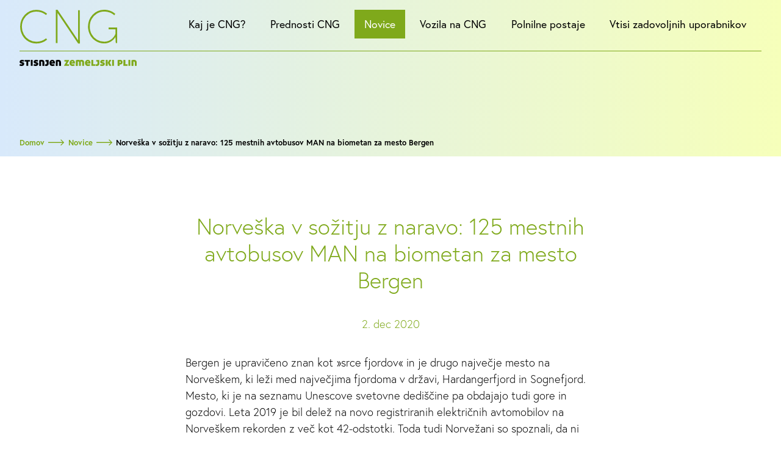

--- FILE ---
content_type: text/html; charset=UTF-8
request_url: https://www.cng.si/novice/norveska-v-sozitju-z-naravo-125-mestnih-avtobusov-man-na-biometan-za-mesto-bergen
body_size: 4948
content:
<!DOCTYPE html>
<html class="no-js chrome webkit webkit bv_131 p_mac debug news lang_si" lang="sl_SI">
    <head>
        
		<meta charset="utf-8">
			<meta http-equiv="X-UA-Compatible" content="IE=edge,chrome=1">
			<meta name="viewport" content="width=device-width,user-scalable=yes,initial-scale=1.0">
			<meta name="mobile-web-app-capable" content="yes">
			<meta name="apple-mobile-web-app-capable" content="yes">
			<meta name="apple-mobile-web-app-title" content="CNG - stisnjen zemeljski plin">
			<meta name="apple-mobile-web-app-status-bar-style" content="black">
			<meta name="format-detection" content="telephone=no">
			<meta name="SKYPE_TOOLBAR" content="SKYPE_TOOLBAR_PARSER_COMPATIBLE" /><title>Norveška v sožitju z naravo: 125 mestnih avtobusov MAN na biometan za mesto Bergen</title>		
		
		<!-- Google Tag Manager -->
		<script>(function(w,d,s,l,i){w[l]=w[l]||[];w[l].push({'gtm.start':
		new Date().getTime(),event:'gtm.js'});var f=d.getElementsByTagName(s)[0],
		j=d.createElement(s),dl=l!='dataLayer'?'&l='+l:'';j.async=true;j.src=
		'https://www.googletagmanager.com/gtm.js?id='+i+dl;f.parentNode.insertBefore(j,f);
		})(window,document,'script','dataLayer','GTM-5WV6RT6');</script>
		<!-- End Google Tag Manager -->
		
		<link rel="apple-touch-icon" sizes="180x180" href="/images/favicon/apple-touch-icon.png">
			<link rel="icon" type="image/png" sizes="32x32" href="/images/favicon/favicon-32x32.png">
			<link rel="icon" type="image/png" sizes="16x16" href="/images/favicon/favicon-16x16.png">
			<link rel="manifest" href="/images/favicon/site.webmanifest">
			<link rel="mask-icon" href="/images/favicon/safari-pinned-tab.svg" color="#7fa91b">
			<link rel="shortcut icon" href="/images/favicon/favicon.ico">
			<meta name="msapplication-TileColor" content="#ffffff">
			<meta name="msapplication-config" content="/images/favicon/browserconfig.xml">
			<meta name="theme-color" content="#ffffff"><link rel="stylesheet" href="/css/style.1578903728.css?v=7">
<link rel="stylesheet" type="text/css" href="https://use.typekit.net/guf5ysk.css" />
<link rel="stylesheet" type="text/css" href="/css/style-news.1623682078128.css" />
<link rel="stylesheet" type="text/css" href="/css/style-forms.1578652916128.css" /><script async src="https://www.googletagmanager.com/gtag/js?id=G-CPZWEQ6ZX0"></script>
	<script>
		window.dataLayer = window.dataLayer || [];
		function gtag(){dataLayer.push(arguments);}
		
		gtag("consent", "default", {
			"ad_storage": "denied",
			"ad_user_data": "denied",
			"ad_personalization": "denied",
			"analytics_storage": "granted"
		});
		 
		gtag("js", new Date());

		gtag("config", "G-CPZWEQ6ZX0");
	</script>		<meta name="google-site-verification" content="zq1QHdGfIBwm0jElxxt4fBIygeGAKh_oc1CRJHToU9c" />
		
		


    </head><body>

<!-- Google Tag Manager (noscript) -->
<noscript><iframe src="https://www.googletagmanager.com/ns.html?id=GTM-5WV6RT6"
height="0" width="0" style="display:none;visibility:hidden"></iframe></noscript>
<!-- End Google Tag Manager (noscript) -->


	<div class="masterWrapper">
		<div class="masterWrapper__body masterWrapper__body--withHeadline"><div class="header wrapper">
	<div class="wrapper__inner">
		<a href="/" class="header__logo" title="Nazaj na vstopno stran">
			<img src="/images/cng_logo.svg" alt="CNG - stisnjen zemeljski plin">
		</a>
		<div class="header__menu">
			<div class="header__menuInner">
				<nav class="navMain">
					<ul aria-labelledby="mainMenu" role="menu">
						<li style="--animation-order: 1;"><a href="/">Domov</a></li><li class="" style="--animation-order: 2;" role="none">
								<a href="/kaj-je-cng" role="menuitem">Kaj je CNG?</a>
							</li><li class="" style="--animation-order: 3;" role="none">
								<a href="/prednosti-cng" role="menuitem">Prednosti CNG</a>
							</li><li class="active" style="--animation-order: 4;" role="none">
								<a href="/novice" role="menuitem">Novice</a>
							</li><li class="" style="--animation-order: 5;" role="none">
								<a href="/vozila-na-cng" role="menuitem">Vozila na CNG</a>
							</li><li class="" style="--animation-order: 6;" role="none">
								<a href="/polnilne-postaje" role="menuitem">Polnilne postaje</a>
							</li><li class="" style="--animation-order: 7;" role="none">
								<a href="/vtisi-zadovoljnih-uporabnikov" role="menuitem">Vtisi zadovoljnih uporabnikov</a>
							</li></ul>
				</nav>
			</div>
		</div>
	</div>
</div>

<button type="button" class="b b--icon" id="mobileMenuTrigger" aria-haspopup="true" aria-controls="mainMenu" aria-expanded="false" title="Navigacija">
	<svg class="icon open">
			<use xlink:href="/images/sprite.112.svg#hamburger"></use>
		</svg>
	<svg class="icon close">
			<use xlink:href="/images/sprite.112.svg#closemenu"></use>
		</svg>
</button><div class="headline wrapper">
		<div class="wrapper__inner">
			<div class="breadcrumbs">
				<a href="/">Domov</a>
				<img src="/images/arrow_short.svg"> 
				<a href="/novice">Novice</a>
				<img src="/images/arrow_short.svg"> 
				<a href="/novice/norveska-v-sozitju-z-naravo-125-mestnih-avtobusov-man-na-biometan-za-mesto-bergen">Norveška v sožitju z naravo: 125 mestnih avtobusov MAN na biometan za mesto Bergen</a>
				</div>
		</div>
	</div><main>
		<article class="novica contentStyles">
			<div class="wrapper__inner wrapper__inner--pad wrapper__inner--narrow">
				<h1>Norveška v sožitju z naravo: 125 mestnih avtobusov MAN na biometan za mesto Bergen</h1>
				<time datetime="2020-12-02">2. Dec 2020</time>
				<div class="novica__content"><p>Bergen je upravičeno znan kot »srce fjordov« in je drugo največje mesto na Norveškem, ki leži med največjima fjordoma v državi, Hardangerfjord in Sognefjord. Mesto, ki je na seznamu Unescove svetovne dediščine pa obdajajo tudi gore in gozdovi. Leta 2019 je bil delež na novo registriranih električnih avtomobilov na Norveškem rekorden z več kot 42-odstotki. Toda tudi Norvežani so spoznali, da ni samo električni pogoni tisti, ki omogoča trajnostno mobilnost.</p>

<p>Najboljši primer tega je mesto Bergen z okoli 285.000 prebivalci, kjer operater Tide Buss AS zdaj uporablja 125 mestnih avtobusov MAN s pogonom na biometan. &nbsp;»Naši avtobusi se popolnoma skladajo z zelenim okoljem in naravnim vzdušjem pristaniškega mesta. Avtobusi MAN Lion's City, ki jih je družba Tide Buss AS naročila pri nas, nenazadnje vozijo na biometan«, je povedal Rudi Kuchta, direktor enote za avtobuse pri podjetju MAN Truck &amp; Bus. Teh 125 mestnih avtobusov bo opravljalo prevoze v severnem delu Bergna, in sicer v predelih Åsane, Arna in Osterøy, kjer je Tide Buss prevzel upravljanje avtobusnih prevozov oktobra 2020. Mestna agencija za javni prevoz Skyss je v ta namen objavila javni razpis. »Veseli nas, da nam je zaupanje izkazala ena največjih norveških družb za javni prevoz,« pravi Svein Brakstad, vodja prodaje avtobusov pri podjetju MAN Norway. Z odločitvijo za avtobuse na biometan podjetje Tide Buss jasno sporoča svojo naravnanost k varstvu okolja – in to ne prvič, saj mestne avtobuse MAN, ki vozijo na biometan, uporablja tudi v mestu Trondheim. Avtobusi na CNG, ki jih poganja prečiščeni bioplin, lahko delujejo tako rekoč ogljično nevtralno, s čimer zagotavljajo alternativno, trajnostno rešitev v javnem prevozu.</p>

<p>Naročilo podjetja Tide Buss v Bergnu vključuje 54 zgibnih avtobusov MAN Lion's City G z dolžino 18 metrov in plinskim motorjem E2876 LUH. Ti prostorni avtobusi lahko sprejmejo 49 potnikov. Podjetje je naročilo še 50 solo avtobusov Lion's City z dolžino 12 metrov, ki lahko sprejmejo do 37 potnikov, in 21 avtobusov Lion's City L LE. Te 14,7 metrov dolge nizkopodne avtobuse poganja plinski motor E2876 LUH z močjo 310 KM (228 kW) in imajo 49 sedežev. Vsi avtobusi izpolnjujejo zahteve emisijskega standarda EURO-6d. Širok nabor funkcij in številni asistenčni sistemi nudijo visoko raven udobja in varnosti. Tudi voznikov prostor je dovršeno zasnovan na način, ki vozniku zagotavlja kar največjo podporo. »Upravljalni elementi so oblikovani in razporejeni tako, da omogočajo intuitivno upravljanje. Že od nekdaj je naš cilj ustvariti voznikovo okolje, v katerem se lahko voznik povsem osredotoči na promet«, je povedal g. Brakstad.</p>

<p>To pa niso prvi avtobusi, ki jih je podjetje Tide Buss AS naročilo pri podjetju MAN Truck &amp; Bus. Sodelovanje se je začelo že leta 2003, ko je bilo dostavljenih prvih šest trolejbusov. V lanskem letu je MAN norveškemu prevozniku dostavil 84 avtobusov Lion’s City, ki od takrat varno, udobno in okolju prijazno prevažajo domačine in obiskovalce. Pred kratkim je bilo podjetju dostavljenih skoraj 400 vozil za potrebe mestnih in turističnih prevozov.</p>

<p>Norveška ni edina država, ki vse bolj stremi k ustvarjanju zelenih, čistih mest, čeprav se obseg cestnega prometa nenehno povečuje in prevoznikom predstavlja velik izziv. »Povpraševanje po novih konceptih trajnostne mobilnosti in inovativnih rešitvah narašča. Prepričani smo, da lahko mestni avtobusi, ki jih poganja zemeljski plin ali biometan, pomembno prispevajo k okolju prijaznemu javnemu prevozu«, pravi Rudi Kuchta in dodaja: »S tem, ko stremimo k nižjim emisijam v mestnih središčih, učinkoviti pogoni na alternativna goriva vse bolj pridobivajo na pomenu. Zato je tehnologija CNG pri podjetju MAN že vrsto let pomemben del sektorja alternativnih pogonov za mestne avtobuse.«</p>

<p>Vir: <a href="https://press.mantruckandbus.com/">Mantruckandbus</a></p>
</div><section class="wrapper__inner gallery gallery--grid"></section></div>
			
			<div class="bWrap">
				<a class="b b--ghost" href="/novice">Nazaj</a>
			</div>
		</article>
		
		
	</main></div><section class="wrapper newsletter" id="anchor-prijava-na-e-novice" >
	<div class="wrapper__inner">
		<header>
			<h1>Prijava na e-novice</h1>
			<p>Spremljajte novosti o CNG, prijavite se na e-novice.</p>
		</header>
		
		<form id="newsletter">	
			<fieldset class="form__fieldset">
				<div>
					<div class="form__group form__group--email form__group--required">
						<label for="newsletter__email">E-naslov</label>
						<div class="form__input"><input type="email" name="newsletter__email" id="newsletter__email" placeholder="... vpišite e-naslov"></div>
					</div>
					
					<div class="form__group form__group--checkbox">
						<input id="newsletter__tos" type="checkbox" name="newsletter__tos" value="1"/>
						<label for="newsletter__tos">
							Soglašam s <a href="/pravilnik-o-zasebnosti" target="_blank">Pravilnikom o zasebnosti</a>.
						</label>
					</div>
				</div>
			</fieldset>
			
			<div class="bWrap">
				<button type="" class="b b--green">Prijava</button>
			</div>
		
			<div class="form__status"></div>
		</form>
		
	</div>
</section><div class="footer wrapper wrapper--bottom">
	<div class="wrapper__inner">
		<div class="footer__logos">
			<a href="http://www.zemeljski-plin.si" target="_blank" class="footer__logo footer__logo--zp"><img src="/images/plin_logotip.svg"></a>
			<a href="http://www.giz-dzp.si/" target="_blank" class="footer__logo footer__logo--giz"><img src="/images/giz-dzp_logo.svg"></a>
		</div>
		
		<div class="footer__footnote">
			<div class="copyright">© 2020 - 2026 GIZ-DZP, g.i.z.</div>
			<nav class="navSec"><ul><li><a href="/pravilnik-o-zasebnosti/">Pravilnik o zasebnosti</a></li></ul></nav>
		</div>
	</div>
</div>
	</div>	<!--[if lte IE 9]>
		<p class="chromeframe">Uporabljate <b>zastarel</b> brskalnik.<br>Prosimo <a href="http://browsehappy.com/" target="_blank">nadgradite vaš brskalnik</a> za optimalen prikaz spletnega mesta.</p>
	<![endif]-->
			<script src="//ajax.googleapis.com/ajax/libs/jquery/3.1.1/jquery.min.js"></script>
		<script>window.jQuery || document.write('<script src="/js/jQuery/jquery-3.1.1.min.js">\x3C/script>')</script>
       
		<script type="text/javascript">$(document).ready(function() { $.flVars = {"cng":{"nlValidationEmail":"Prosimo vpi\u0161ite pravilen e-naslov.","nlValidationTos":"Ozna\u010dite, da sogla\u0161ate z obdelavo osebnih podatkov v skladu s Pravilnikom o zasebnosti.","nlSuccess":"Uspe\u0161no ste se prijavili na e-novice.","nlError":"Napaka. Prosimo poskusite kasneje.","lang":"si","token":"3b4440886aaeea75f0168ccd4b8932a5293156a9"}};
});</script>	   
 	    <script src="/js/plugins.115.js?v=2"></script>
 	    <script src="/js/main.115.js?v=4"></script>
		    </body>
</html>

--- FILE ---
content_type: text/css; charset: UTF-8;charset=UTF-8
request_url: https://www.cng.si/css/style.1578903728.css?v=7
body_size: 6657
content:
*,*::before,*::after{-webkit-box-sizing:border-box;box-sizing:border-box}ul[class],ol[class]{padding:0}body,h1,h2,h3,h4,p,ul[class],ol[class],li,figure,figcaption,blockquote,dl,dd{margin:0}body{min-height:100vh;scroll-behavior:smooth;text-rendering:optimizeSpeed;line-height:1.5;background-color:#fff}ul[class],ol[class]{list-style:none}a:not([class]){-webkit-text-decoration-skip:ink;text-decoration-skip-ink:auto}img{max-width:100%;display:block}.article>*+*{margin-top:1em}input,button,textarea,select{font:inherit}@media (prefers-reduced-motion:reduce){*{-webkit-animation-duration:0.01ms !important;animation-duration:0.01ms !important;-webkit-animation-iteration-count:1 !important;animation-iteration-count:1 !important;-webkit-transition-duration:0.01ms !important;transition-duration:0.01ms !important;scroll-behavior:auto !important}}::-moz-selection{background:blue;color:#fff}::selection{background:blue;color:#fff}.chromeframe{background:blue;color:#fff;padding:2em 2em;z-index:9999;position:fixed;bottom:0;width:100%;font-size:1.6em}.chromeframe a{color:#fff;text-decoration:underline;text-decoration-color:#fff;-webkit-transition:color 0.4s;transition:color 0.4s}.chromeframe a:hover{color:#000;text-decoration-color:#000}html{font-size:100%;overflow-y:scroll;-webkit-text-size-adjust:100%;-ms-text-size-adjust:100%;-webkit-font-smoothing:antialiased;-moz-osx-font-smoothing:grayscale}body{margin:0;padding:0;font-size:1em;font-family:'europa', sans-serif;font-weight:300;text-align:start;background-color:#fff}@media (min-width:75em){body{font-size:1.15em}}@media (min-width:105rem){body{font-size:1.25em}}h1,h2,h3,p,ul,ol,table{margin-top:0}h1,h2,h3,h4{margin:0;line-height:1.2;font-family:'europa', sans-serif;font-weight:300;color:#7fa91b}h1{font-size:2em}h2{font-size:1.7em}h3{font-size:1.3em}a{text-decoration:none;color:inherit}img{max-width:100%}pre{padding:1em;margin:0.3em;background-color:#ccc;font-size:0.7em;border:3px solid #999;border-radius:1em}textarea:focus,input:focus{outline:0}b,strong{font-weight:700}.icon{display:block;width:1em;height:1em;pointer-events:none;fill:currentColor;stroke:currentColor}.offscreen{border:0;clip:rect(0 0 0 0);height:1px;margin:-1px;overflow:hidden;padding:0;position:absolute;width:1px}.masterWrapper{min-height:100vh;max-width:120rem;margin-right:auto;margin-left:auto;display:-webkit-box;display:-webkit-flex;display:-ms-flexbox;display:flex;-webkit-flex-direction:column;-ms-flex-direction:column;flex-direction:column}.masterWrapper>*{-webkit-flex:0 0 auto;-ms-flex:0 0 auto;flex:0 0 auto}.msie .masterWrapper{display:block;overflow:hidden}.masterWrapper__body{-webkit-flex:1 0 auto;-ms-flex:1 0 auto;flex:1 0 auto}.masterWrapper__body--withHeadline .header{margin-bottom:8rem}@media (min-width:30.0625em){.masterWrapper__body--withHeadline .header{margin-bottom:10rem}}@media (min-width:65em){.masterWrapper__body--withHeadline .header{margin-bottom:14rem}}.wrapper{width:100%;padding:1rem;margin-bottom:0}@media (min-width:23rem){.wrapper{padding:1rem 1.5rem}}@media (min-width:65em){.wrapper{max-width:none;margin-left:auto;margin-right:auto;padding:1rem 2rem}}.wrapper--noPad{padding:0}.wrapper__inner{max-width:87rem;margin-left:auto;margin-right:auto}.wrapper__inner--pad{padding-left:1rem;padding-right:1rem}@media (min-width:23rem){.wrapper__inner--pad{padding-left:1.5rem;padding-right:1.5rem}}@media (min-width:65em){.wrapper__inner--pad{padding-left:2rem;padding-right:2rem}}.wrapper__inner--narrow{max-width:40em}.wrapper--bottom{margin-bottom:0}.wrapper--breakOut{margin-left:calc(50% - 50vw);margin-right:calc(50% - 50vw)}button,.b{cursor:pointer}.b{display:inline-block;padding:0;background-color:transparent;border:0}.b--ghost{padding:0.4em 1.3em;border:1px solid #7fa91b;color:#7fa91b;line-height:1.2;text-transform:uppercase;-webkit-transition:color 0.3s, background-color 0.3s;transition:color 0.3s, background-color 0.3s}.b--ghost:hover,.b--ghost.b--active{background-color:#7fa91b;color:#fff}.b--green{padding:0.6em 1em;border-radius:0.7em;background-color:#7fa91b;text-transform:uppercase;color:#fff;-webkit-transition:background-color 0.2s;transition:background-color 0.2s}.b--green:hover{background-color:#5e832f}.b--token{padding:0.4rem 1em;border-radius:1.5em;border:1px solid #7fa91b;color:#7fa91b;line-height:1.2;-webkit-transition:background-color 0.2s, color 0.2s;transition:background-color 0.2s, color 0.2s}.b--token:hover{color:#fff;background-color:#7fa91b}cite{display:block;margin-top:0.5em;font-size:0.8em;text-style:none;color:#7f7f7f}.headline{position:absolute;top:0;left:0;z-index:1;padding-bottom:0;height:10rem;background:#d8e9fb;background:-webkit-linear-gradient(left, rgba(216, 233, 251, 1) 0%, rgba(246, 255, 186, 1) 100%);background:linear-gradient(to right, rgba(216, 233, 251, 1) 0%, rgba(246, 255, 186, 1) 100%);filter:progid:DXImageTransform.Microsoft.gradient(startColorstr='#d8e9fb', endColorstr='#f6ffba',GradientType=1);}.headline .wrapper__inner{height:100%;position:relative}.headline .breadcrumbs{position:absolute;bottom:1em;left:0}@media (min-width:30.0625em){.headline{height:12rem}}@media (min-width:65em){.headline{height:16rem}}.headline__title{position:absolute;bottom:-0.1em;left:50%;-webkit-transform:translateX(-50%);transform:translateX(-50%);display:inline-block;width:100%;font-size:1.7em;font-weight:bold;text-align:center;text-transform:uppercase;line-height:1}.headline__title:after{position:absolute;left:50%;bottom:-0.8em;width:5rem;height:6px;-webkit-transform:translateX(-50%);transform:translateX(-50%);background-color:#7fa91b;content:""}.novica__placeholder{display:block;position:relative;overflow:hidden;background-color:#fff}.novica__placeholder:before{display:block;content:"";width:100%;padding-top:66.6666666667%}.novica__placeholder>.pfw{position:absolute;top:0;left:0;right:0;bottom:0}.novica__placeholderText{position:absolute;width:130%;height:150%;top:50%;left:0;-webkit-transform:rotate(10deg) translate(-20%, -50%);transform:rotate(10deg) translate(-20%, -50%);-webkit-transform-origin:top left;transform-origin:top left;color:#d7d7d7;font-size:0.85em;-webkit-user-select:none;-moz-user-select:none;-ms-user-select:none;user-select:none;pointer-events:none}.breadcrumbs{display:-webkit-box;display:-webkit-flex;display:-ms-flexbox;display:flex;-webkit-box-align:baseline;-webkit-align-items:baseline;-ms-flex-align:baseline;align-items:baseline;font-size:0.7em;font-weight:bold}.breadcrumbs img{width:2em;margin:0 0.5em}.breadcrumbs a{color:#7fa91b;-webkit-transition:color 0.3s;transition:color 0.3s}.breadcrumbs a:hover{color:#000}.breadcrumbs a:last-child{color:#000}.secNav .wrapper__inner{display:-webkit-box;display:-webkit-flex;display:-ms-flexbox;display:flex;-webkit-box-orient:vertical;-webkit-box-direction:normal;-webkit-flex-direction:column;-ms-flex-direction:column;flex-direction:column;-webkit-box-align:end;-webkit-align-items:flex-end;-ms-flex-align:end;align-items:flex-end;margin-bottom:2em;padding-bottom:1em;border-bottom:1px solid #d7d7d7}.secNav .wrapper__inner>*+*{margin-top:0.5em}@media (min-width:37rem){.secNav .wrapper__inner{-webkit-box-orient:horizontal;-webkit-box-direction:normal;-webkit-flex-direction:row;-ms-flex-direction:row;flex-direction:row;-webkit-box-pack:end;-webkit-justify-content:flex-end;-ms-flex-pack:end;justify-content:flex-end}.secNav .wrapper__inner>*+*{margin-top:0;margin-left:1em}}.contentStyles{line-height:1.5;word-wrap:break-word}.contentStyles .b.b--stamp{color:#fff}.contentStyles h1{color:#7fa91b;margin-bottom:0.4em}.contentStyles h2{color:#7fa91b;margin-bottom:0.4em}.contentStyles h3{color:#7fa91b;font-size:1.4em;margin-bottom:0.4em}.contentStyles h4{color:#7fa91b;margin-bottom:0.4em}.contentStyles.wrapper__inner--content h1,.contentStyles.wrapper__inner--content h2,.contentStyles.wrapper__inner--content h3,.contentStyles.wrapper__inner--content h4{margin-bottom:0.8em;line-height:1.4}.contentStyles *+h1,.contentStyles *+h2,.contentStyles *+h3,.contentStyles *+h4{margin-top:2em}.contentStyles .smallerFont{font-size:0.7em}.contentStyles a{color:#7fa91b}.contentStyles a:hover{color:#5e832f}.contentStyles p{margin-bottom:1em}.contentStyles ul{list-style:none;padding-left:3.2em}.contentStyles ul li{position:relative;margin-bottom:0.2em}.contentStyles ul li:after{position:absolute;left:-1.2em;top:0.5em;width:0.5em;height:0.51em;border-radius:50%;background-color:#7fa91b;content:""}.contentStyles ul li p:last-of-type{margin-bottom:0}.contentStyles ol{padding-left:3.2em}.contentStyles p+ul,.contentStyles p+ol{position:relative;margin-top:-0.5em}.contentStyles ul li,.contentStyles ol li{position:relative;margin-top:0.5em}.contentStyles table{width:100%;border:0;font-size:0.8em;margin-bottom:2rem}.contentStyles table .smallerFont{display:block;font-size:0.8em;line-height:1.7}.contentStyles table tbody tr{border:0}.contentStyles table tbody tr:last-of-type{border-bottom:0}.contentStyles table tbody tr td{padding:0.7rem;vertical-align:top;border:0;border-left:1px solid #7fa91b;border-bottom:1px solid #7fa91b;line-height:1.2}.contentStyles table tbody tr td:first-of-type{border-left:0}.contentStyles table tbody tr td:last-of-type{border-right:0}.contentStyles table tbody tr:last-of-type td{border-bottom:0}.contentStyles table thead tr,.contentStyles table thead th{color:#fff}.contentStyles table thead tr:nth-child(1),.contentStyles table thead th:nth-child(1){border-bottom:1px solid #7fa91b;font-size:1em;background-color:#7fa91b}.contentStyles table thead th{padding:0.5rem;text-align:left;border-left:1px solid #fff;line-height:1.2}.contentStyles table thead th:first-of-type{border-left:1px solid #7fa91b}.inlineImage{display:block;margin-bottom:1em}.inlineImage img{display:block}.inlineGallery{display:-webkit-box;display:-webkit-flex;display:-ms-flexbox;display:flex;margin-bottom:1em;padding:0 1em;-webkit-box-pack:justify;-webkit-justify-content:space-between;-ms-flex-pack:justify;justify-content:space-between;-webkit-flex-wrap:wrap;-ms-flex-wrap:wrap;flex-wrap:wrap}.inlineGallery .inlineImage{max-width:100%;margin:0;-webkit-box-flex:0;-webkit-flex:0 0 auto;-ms-flex:0 0 auto;flex:0 0 auto}.inlineGallery a{color:#7f7f7f}@media (min-width:30.0625em){.inlineGallery--count1 .inlineImage{width:49%}.inlineGallery--count2 .inlineImage{width:49%}.inlineGallery--count4 .inlineImage{width:49%}.inlineGallery--count4 .inlineImage:nth-child(n+3){margin-top:1em}}@media (min-width:65em){.inlineGallery--count3 .inlineImage{width:32%}}.inlineImage__info{padding:0.5em 1em;font-size:0.8em;line-height:1.3}.topBg{position:absolute;top:0;left:0;height:7em;width:100%;z-index:-1;background-color:#fafafa}.header{position:relative;z-index:30;font-size:1rem}.header .wrapper__inner{position:relative}.header .wrapper__inner:after{position:absolute;left:0;top:2.1em;width:100%;height:1px;background-color:#7fa91b;content:""}.home .header{background-color:#fafafa}@media (min-width:65em){.header{position:relative;z-index:2}.home .header{background-color:transparent}.header .wrapper__inner{display:flex;justify-content:space-between;align-items:flex-start}.header .wrapper__inner:after{top:2.8em}}@media (min-width:75em){.header .wrapper__inner:after{top:4.2em}}.header__logo{display:block;width:6em}@media (min-width:65em){.header__logo{width:8em}}@media (min-width:75em){.header__logo{width:12em}}#mobileMenuTrigger{position:fixed;top:0.8rem;right:1rem;z-index:51;font-size:2em;color:#7fa91b}#mobileMenuTrigger .close{display:none}.body--menuOpen #mobileMenuTrigger .close{display:block}.body--menuOpen #mobileMenuTrigger .open{display:none}@media (min-width:23rem){#mobileMenuTrigger{right:1.5rem}}@media (min-width:65em){#mobileMenuTrigger{display:none}}.header__menu{position:fixed;top:0;right:0;width:100%;height:100%;z-index:50;padding:4em 3em;opacity:0;transform:translateY(-100%);transition:transform 0.5s, opacity 0.7s;background-color:#fff}.body--menuOpen .header__menu{transform:translateY(0);opacity:1}.body--menuOpen .header__menu ul li{animation-name:animateIn}@media (min-width:65em){.header__menu{position:static;top:auto;right:auto;height:auto;width:auto;padding:0;opacity:1;transform:none;transition:none;background-color:transparent;width:0 0 auto}}.header__menuInner{overflow:auto}.navMain{font-size:1.3em;font-weight:400}.navMain ul{list-style:none;padding:0;margin:0}.navMain ul li{animation-duration:350ms;animation-delay:calc((var(--animation-order) * 100ms) + 300ms);animation-fill-mode:both;animation-timing-function:ease-in-out}.navMain ul li.active{color:#7fa91b}.navMain ul a{display:block;padding:0.5em 0;text-align:center}@media (min-width:65em){.navMain{font-size:1em}.navMain ul{display:flex}.navMain ul li a{padding:0.3em 0.7em;transition:background-color 0.2s}.navMain ul li.active{color:#fff;background-color:#7fa91b}.navMain ul li.active a:hover{color:#fff;background-color:#5e832f}.navMain ul li:first-child{display:none}}@media (min-width:65em) and (hover:hover){.navMain ul a{transition:color 0.2s, background-color 0.2s}.navMain ul a:hover{background-color:#7fa91b;color:#fff}}@media (min-width:75em){.navMain{font-size:1.1em}.navMain ul li:not(last-child){margin-right:0.5em}.navMain ul li a{padding:0.6em 0.9em}}@keyframes animateIn{0%{opacity:0;transform:rotate(-5deg) scale(0.6) translateY(-0.5em)}100%{opacity:1}}.footer{padding-top:5em;font-size:0.75em;color:#7f7f7f;background-color:#fafafa}.footer__logos{display:flex;justify-content:flex-end;align-items:center;margin-bottom:1em}@media (min-width:48em){.footer__logos{font-size:1.3em}}@media (min-width:75em){.footer__logos{font-size:1.6em}}.footer__logo:not(:last-child){margin-right:1em}@media (hover:hover){.footer__logo img{transition:transform 0.3s}.footer__logo:hover img{transform:translateY(-0.5em)}}.footer__logo--zp{width:8em}.footer__logo--giz{width:5em}.footer__footnote{display:-webkit-box;display:-webkit-flex;display:-ms-flexbox;display:flex;flex-direction:column;align-items:center;padding-top:1em;border-top:1px solid #7fa91b}@media (min-width:48em){.footer__footnote{flex-direction:row;justify-content:space-between;margin-bottom:1em}}.navSec{margin-bottom:1em}.navSec ul{list-style:none;margin:0;padding:0;display:-webkit-box;display:-webkit-flex;display:-ms-flexbox;display:flex}.navSec ul li:not(:last-child){margin-right:3em;position:relative}.navSec ul li:not(:last-child):before{position:absolute;top:50%;right:-1.8em;width:6px;height:6px;transform:translateY(-50%);content:"";background-color:#7fa91b;border-radius:50%}@media (min-width:48em){.navSec{margin-bottom:0;order:2}}.copyright{order:2}.newsletter{margin-top:5em;padding-top:3rem;padding-bottom:3rem;position:relative}.home .newsletter{margin-top:0}.newsletter:after{position:absolute;width:100%;height:100%;top:0;left:0;z-index:-2;background-color:#fafafa;content:""}.newsletter header{margin-bottom:2em;text-align:center}.newsletter header h1{margin-bottom:0.5em}@media (min-width:65em){.newsletter{margin-top:8em}}#newsletter{max-width:30em;margin-left:auto;margin-right:auto}#newsletter .form__group--checkbox{justify-content:center}#newsletter .bWrap{text-align:center}.slick-slider{position:relative;display:block;box-sizing:border-box;-webkit-touch-callout:none;-webkit-user-select:none;-khtml-user-select:none;-moz-user-select:none;-ms-user-select:none;user-select:none;-ms-touch-action:pan-y;touch-action:pan-y;-webkit-tap-highlight-color:transparent}.slick-list{position:relative;overflow:hidden;display:block;margin:0;padding:0}.slick-list:focus{outline:none}.slick-list.dragging{cursor:pointer;cursor:hand}.slick-slider .slick-track,.slick-slider .slick-list{-webkit-transform:translate3d(0, 0, 0);-moz-transform:translate3d(0, 0, 0);-ms-transform:translate3d(0, 0, 0);-o-transform:translate3d(0, 0, 0);transform:translate3d(0, 0, 0)}.slick-track{position:relative;left:0;top:0;display:block;margin-left:auto;margin-right:auto}.slick-track:before,.slick-track:after{content:"";display:table}.slick-track:after{clear:both}.slick-loading .slick-track{visibility:hidden}.slick-slide{float:left;height:100%;min-height:1px;display:none}[dir="rtl"] .slick-slide{float:right}.slick-slide img{display:block}.slick-slide.slick-loading img{display:none}.slick-slide.dragging img{pointer-events:none}.slick-initialized .slick-slide{display:block}.slick-loading .slick-slide{visibility:hidden}.slick-vertical .slick-slide{display:block;height:auto;border:1px solid transparent}.slick-arrow.slick-hidden{display:none}body.compensate-for-scrollbar{overflow:hidden}.fancybox-active{height:auto}.fancybox-is-hidden{left:-9999px;margin:0;position:absolute !important;top:-9999px;visibility:hidden}.fancybox-container{-webkit-backface-visibility:hidden;height:100%;left:0;outline:none;position:fixed;-webkit-tap-highlight-color:transparent;top:0;-ms-touch-action:manipulation;touch-action:manipulation;transform:translateZ(0);width:100%;z-index:99992}.fancybox-container *{box-sizing:border-box}.fancybox-outer,.fancybox-inner,.fancybox-bg,.fancybox-stage{bottom:0;left:0;position:absolute;right:0;top:0}.fancybox-outer{-webkit-overflow-scrolling:touch;overflow-y:auto}.fancybox-bg{background:#1e1e1e;opacity:0;transition-duration:inherit;transition-property:opacity;transition-timing-function:cubic-bezier(0.47, 0, 0.74, 0.71)}.fancybox-is-open .fancybox-bg{opacity:0.9;transition-timing-function:cubic-bezier(0.22, 0.61, 0.36, 1)}.fancybox-infobar,.fancybox-toolbar,.fancybox-caption,.fancybox-navigation .fancybox-button{direction:ltr;opacity:0;position:absolute;transition:opacity 0.25s ease, visibility 0s ease 0.25s;visibility:hidden;z-index:99997}.fancybox-show-infobar .fancybox-infobar,.fancybox-show-toolbar .fancybox-toolbar,.fancybox-show-caption .fancybox-caption,.fancybox-show-nav .fancybox-navigation .fancybox-button{opacity:1;transition:opacity 0.25s ease 0s, visibility 0s ease 0s;visibility:visible}.fancybox-infobar{color:#ccc;font-size:13px;-webkit-font-smoothing:subpixel-antialiased;height:44px;left:0;line-height:44px;min-width:44px;mix-blend-mode:difference;padding:0 10px;pointer-events:none;top:0;-webkit-touch-callout:none;-webkit-user-select:none;-moz-user-select:none;-ms-user-select:none;user-select:none}.fancybox-toolbar{right:0;top:0}.fancybox-stage{direction:ltr;overflow:visible;transform:translateZ(0);z-index:99994}.fancybox-is-open .fancybox-stage{overflow:hidden}.fancybox-slide{-webkit-backface-visibility:hidden;display:none;height:100%;left:0;outline:none;overflow:auto;-webkit-overflow-scrolling:touch;padding:44px;position:absolute;text-align:center;top:0;transition-property:transform, opacity;white-space:normal;width:100%;z-index:99994}.fancybox-slide::before{content:'';display:inline-block;font-size:0;height:100%;vertical-align:middle;width:0}.fancybox-is-sliding .fancybox-slide,.fancybox-slide--previous,.fancybox-slide--current,.fancybox-slide--next{display:block}.fancybox-slide--image{overflow:hidden;padding:44px 0}.fancybox-slide--image::before{display:none}.fancybox-slide--html{padding:6px}.fancybox-content{background:#fff;display:inline-block;margin:0;max-width:100%;overflow:auto;-webkit-overflow-scrolling:touch;padding:44px;position:relative;text-align:left;vertical-align:middle}.fancybox-slide--image .fancybox-content{animation-timing-function:cubic-bezier(0.5, 0, 0.14, 1);-webkit-backface-visibility:hidden;background:transparent;background-repeat:no-repeat;background-size:100% 100%;left:0;max-width:none;overflow:visible;padding:0;position:absolute;top:0;-ms-transform-origin:top left;transform-origin:top left;transition-property:transform, opacity;-webkit-user-select:none;-moz-user-select:none;-ms-user-select:none;user-select:none;z-index:99995}.fancybox-can-zoomOut .fancybox-content{cursor:zoom-out}.fancybox-can-zoomIn .fancybox-content{cursor:zoom-in}.fancybox-can-swipe .fancybox-content,.fancybox-can-pan .fancybox-content{cursor:-webkit-grab;cursor:grab}.fancybox-is-grabbing .fancybox-content{cursor:-webkit-grabbing;cursor:grabbing}.fancybox-container [data-selectable='true']{cursor:text}.fancybox-image,.fancybox-spaceball{background:transparent;border:0;height:100%;left:0;margin:0;max-height:none;max-width:none;padding:0;position:absolute;top:0;-webkit-user-select:none;-moz-user-select:none;-ms-user-select:none;user-select:none;width:100%}.fancybox-spaceball{z-index:1}.fancybox-slide--video .fancybox-content,.fancybox-slide--map .fancybox-content,.fancybox-slide--pdf .fancybox-content,.fancybox-slide--iframe .fancybox-content{height:100%;overflow:visible;padding:0;width:100%}.fancybox-slide--video .fancybox-content{background:#000}.fancybox-slide--map .fancybox-content{background:#e5e3df}.fancybox-slide--iframe .fancybox-content{background:#fff}.fancybox-video,.fancybox-iframe{background:transparent;border:0;display:block;height:100%;margin:0;overflow:hidden;padding:0;width:100%}.fancybox-iframe{left:0;position:absolute;top:0}.fancybox-error{background:#fff;cursor:default;max-width:400px;padding:40px;width:100%}.fancybox-error p{color:#444;font-size:16px;line-height:20px;margin:0;padding:0}.fancybox-button{background:rgba(30, 30, 30, 0.6);border:0;border-radius:0;box-shadow:none;cursor:pointer;display:inline-block;height:44px;margin:0;padding:10px;position:relative;transition:color 0.2s;vertical-align:top;visibility:inherit;width:44px}.fancybox-button,.fancybox-button:visited,.fancybox-button:link{color:#ccc}.fancybox-button:hover{color:#fff}.fancybox-button:focus{outline:none}.fancybox-button.fancybox-focus{outline:1px dotted}.fancybox-button[disabled],.fancybox-button[disabled]:hover{color:#888;cursor:default;outline:none}.fancybox-button div{height:100%}.fancybox-button svg{display:block;height:100%;overflow:visible;position:relative;width:100%}.fancybox-button svg path{fill:currentColor;stroke-width:0}.fancybox-button--play svg:nth-child(2),.fancybox-button--fsenter svg:nth-child(2){display:none}.fancybox-button--pause svg:nth-child(1),.fancybox-button--fsexit svg:nth-child(1){display:none}.fancybox-progress{background:#ff5268;height:2px;left:0;position:absolute;right:0;top:0;-ms-transform:scaleX(0);transform:scaleX(0);-ms-transform-origin:0;transform-origin:0;transition-property:transform;transition-timing-function:linear;z-index:99998}.fancybox-close-small{background:transparent;border:0;border-radius:0;color:#ccc;cursor:pointer;opacity:0.8;padding:8px;position:absolute;right:-12px;top:-44px;z-index:401}.fancybox-close-small:hover{color:#fff;opacity:1}.fancybox-slide--html .fancybox-close-small{color:currentColor;padding:10px;right:0;top:0}.fancybox-slide--image.fancybox-is-scaling .fancybox-content{overflow:hidden}.fancybox-is-scaling .fancybox-close-small,.fancybox-is-zoomable.fancybox-can-pan .fancybox-close-small{display:none}.fancybox-navigation .fancybox-button{background-clip:content-box;height:100px;opacity:0;position:absolute;top:calc(50% - 50px);width:70px}.fancybox-navigation .fancybox-button div{padding:7px}.fancybox-navigation .fancybox-button--arrow_left{left:0;left:env(safe-area-inset-left);padding:31px 26px 31px 6px}.fancybox-navigation .fancybox-button--arrow_right{padding:31px 6px 31px 26px;right:0;right:env(safe-area-inset-right)}.fancybox-caption{background:linear-gradient(to top, rgba(0, 0, 0, 0.85) 0%, rgba(0, 0, 0, 0.3) 50%, rgba(0, 0, 0, 0.15) 65%, rgba(0, 0, 0, 0.075) 75.5%, rgba(0, 0, 0, 0.037) 82.85%, rgba(0, 0, 0, 0.019) 88%, rgba(0, 0, 0, 0) 100%);bottom:0;color:#eee;font-size:14px;font-weight:400;left:0;line-height:1.5;padding:75px 44px 25px 44px;pointer-events:none;right:0;text-align:center;z-index:99996}@supports (padding: 0px){.fancybox-caption{padding:75px max(44px, env(safe-area-inset-right)) max(25px, env(safe-area-inset-bottom)) max(44px, env(safe-area-inset-left))}}.fancybox-caption--separate{margin-top:-50px}.fancybox-caption__body{max-height:50vh;overflow:auto;pointer-events:all}.fancybox-caption a,.fancybox-caption a:link,.fancybox-caption a:visited{color:#ccc;text-decoration:none}.fancybox-caption a:hover{color:#fff;text-decoration:underline}.fancybox-loading{animation:fancybox-rotate 1s linear infinite;background:transparent;border:4px solid #888;border-bottom-color:#fff;border-radius:50%;height:50px;left:50%;margin:-25px 0 0 -25px;opacity:0.7;padding:0;position:absolute;top:50%;width:50px;z-index:99999}@keyframes fancybox-rotate{100%{transform:rotate(360deg)}}.fancybox-animated{transition-timing-function:cubic-bezier(0, 0, 0.25, 1)}.fancybox-fx-slide.fancybox-slide--previous{opacity:0;transform:translate3d(-100%, 0, 0)}.fancybox-fx-slide.fancybox-slide--next{opacity:0;transform:translate3d(100%, 0, 0)}.fancybox-fx-slide.fancybox-slide--current{opacity:1;transform:translate3d(0, 0, 0)}.fancybox-fx-fade.fancybox-slide--previous,.fancybox-fx-fade.fancybox-slide--next{opacity:0;transition-timing-function:cubic-bezier(0.19, 1, 0.22, 1)}.fancybox-fx-fade.fancybox-slide--current{opacity:1}.fancybox-fx-zoom-in-out.fancybox-slide--previous{opacity:0;transform:scale3d(1.5, 1.5, 1.5)}.fancybox-fx-zoom-in-out.fancybox-slide--next{opacity:0;transform:scale3d(0.5, 0.5, 0.5)}.fancybox-fx-zoom-in-out.fancybox-slide--current{opacity:1;transform:scale3d(1, 1, 1)}.fancybox-fx-rotate.fancybox-slide--previous{opacity:0;-ms-transform:rotate(-360deg);transform:rotate(-360deg)}.fancybox-fx-rotate.fancybox-slide--next{opacity:0;-ms-transform:rotate(360deg);transform:rotate(360deg)}.fancybox-fx-rotate.fancybox-slide--current{opacity:1;-ms-transform:rotate(0deg);transform:rotate(0deg)}.fancybox-fx-circular.fancybox-slide--previous{opacity:0;transform:scale3d(0, 0, 0) translate3d(-100%, 0, 0)}.fancybox-fx-circular.fancybox-slide--next{opacity:0;transform:scale3d(0, 0, 0) translate3d(100%, 0, 0)}.fancybox-fx-circular.fancybox-slide--current{opacity:1;transform:scale3d(1, 1, 1) translate3d(0, 0, 0)}.fancybox-fx-tube.fancybox-slide--previous{transform:translate3d(-100%, 0, 0) scale(0.1) skew(-10deg)}.fancybox-fx-tube.fancybox-slide--next{transform:translate3d(100%, 0, 0) scale(0.1) skew(10deg)}.fancybox-fx-tube.fancybox-slide--current{transform:translate3d(0, 0, 0) scale(1)}@media (max-height:576px){.fancybox-slide{padding-left:6px;padding-right:6px}.fancybox-slide--image{padding:6px 0}.fancybox-close-small{right:-6px}.fancybox-slide--image .fancybox-close-small{background:#4e4e4e;color:#f2f4f6;height:36px;opacity:1;padding:6px;right:0;top:0;width:36px}.fancybox-caption{padding-left:12px;padding-right:12px}@supports (padding: 0px){.fancybox-caption{padding-left:max(12px, env(safe-area-inset-left));padding-right:max(12px, env(safe-area-inset-right))}}}.fancybox-share{background:#f4f4f4;border-radius:3px;max-width:90%;padding:30px;text-align:center}.fancybox-share h1{color:#222;font-size:35px;font-weight:700;margin:0 0 20px 0}.fancybox-share p{margin:0;padding:0}.fancybox-share__button{border:0;border-radius:3px;display:inline-block;font-size:14px;font-weight:700;line-height:40px;margin:0 5px 10px 5px;min-width:130px;padding:0 15px;text-decoration:none;transition:all 0.2s;-webkit-user-select:none;-moz-user-select:none;-ms-user-select:none;user-select:none;white-space:nowrap}.fancybox-share__button:visited,.fancybox-share__button:link{color:#fff}.fancybox-share__button:hover{text-decoration:none}.fancybox-share__button--fb{background:#3b5998}.fancybox-share__button--fb:hover{background:#344e86}.fancybox-share__button--pt{background:#bd081d}.fancybox-share__button--pt:hover{background:#aa0719}.fancybox-share__button--tw{background:#1da1f2}.fancybox-share__button--tw:hover{background:#0d95e8}.fancybox-share__button svg{height:25px;margin-right:7px;position:relative;top:-1px;vertical-align:middle;width:25px}.fancybox-share__button svg path{fill:#fff}.fancybox-share__input{background:transparent;border:0;border-bottom:1px solid #d7d7d7;border-radius:0;color:#5d5b5b;font-size:14px;margin:10px 0 0 0;outline:none;padding:10px 15px;width:100%}.fancybox-thumbs{background:#ddd;bottom:0;display:none;margin:0;-webkit-overflow-scrolling:touch;-ms-overflow-style:-ms-autohiding-scrollbar;padding:2px 2px 4px 2px;position:absolute;right:0;-webkit-tap-highlight-color:rgba(0, 0, 0, 0);top:0;width:212px;z-index:99995}.fancybox-thumbs-x{overflow-x:auto;overflow-y:hidden}.fancybox-show-thumbs .fancybox-thumbs{display:block}.fancybox-show-thumbs .fancybox-inner{right:212px}.fancybox-thumbs__list{font-size:0;height:100%;list-style:none;margin:0;overflow-x:hidden;overflow-y:auto;padding:0;position:absolute;position:relative;white-space:nowrap;width:100%}.fancybox-thumbs-x .fancybox-thumbs__list{overflow:hidden}.fancybox-thumbs-y .fancybox-thumbs__list::-webkit-scrollbar{width:7px}.fancybox-thumbs-y .fancybox-thumbs__list::-webkit-scrollbar-track{background:#fff;border-radius:10px;box-shadow:inset 0 0 6px rgba(0, 0, 0, 0.3)}.fancybox-thumbs-y .fancybox-thumbs__list::-webkit-scrollbar-thumb{background:#2a2a2a;border-radius:10px}.fancybox-thumbs__list a{-webkit-backface-visibility:hidden;backface-visibility:hidden;background-color:rgba(0, 0, 0, 0.1);background-position:center center;background-repeat:no-repeat;background-size:cover;cursor:pointer;float:left;height:75px;margin:2px;max-height:calc(100% - 8px);max-width:calc(50% - 4px);outline:none;overflow:hidden;padding:0;position:relative;-webkit-tap-highlight-color:transparent;width:100px}.fancybox-thumbs__list a::before{border:6px solid #ff5268;bottom:0;content:'';left:0;opacity:0;position:absolute;right:0;top:0;transition:all 0.2s cubic-bezier(0.25, 0.46, 0.45, 0.94);z-index:99991}.fancybox-thumbs__list a:focus::before{opacity:0.5}.fancybox-thumbs__list a.fancybox-thumbs-active::before{opacity:1}@media (max-width:576px){.fancybox-thumbs{width:110px}.fancybox-show-thumbs .fancybox-inner{right:110px}.fancybox-thumbs__list a{max-width:calc(100% - 10px)}}.media-debug{position:fixed;bottom:0;left:0;padding:0.1em 0.3em;z-index:2000;font-size:0.6em;color:#000;background-color:yellow}@media (max-width:47.9375em){.media-debug>div:after{content:"mobile"}}@media (min-width:30.0625em){.media-debug>div:after{content:"medium"}}@media (min-width:48em){.media-debug>div:after{content:"tablet"}}@media (min-width:65em){.media-debug>div:after{content:"desktop"}}@media (min-width:75em){.media-debug>div:after{content:"wide"}}.variables-debug{display:none}.variables-debug--active{display:block;position:fixed;bottom:0;left:0;right:0;padding:1em;background-color:#39cccc;color:#000}.lockWarning{width:4px;height:100%;position:fixed;right:0;top:0;z-index:500;background-color:#f00;font-size:10px;color:#000}.lockWarning:hover{padding:1em;width:200px}

--- FILE ---
content_type: text/css; charset: UTF-8;charset=UTF-8
request_url: https://www.cng.si/css/style-news.1623682078128.css
body_size: 592
content:
.iframe_wrapper{position:relative}.iframe_wrapper:before{display:block;content:"";width:100%;padding-top:56.25%}.iframe_wrapper>.pfw{position:absolute;top:0;left:0;right:0;bottom:0}.iframe_wrapper iframe{width:100%;height:100%}.secNav .wrapper__inner{-webkit-box-orient:horizontal;-webkit-box-direction:normal;-webkit-flex-direction:row;-ms-flex-direction:row;flex-direction:row;-webkit-box-pack:end;-webkit-justify-content:flex-end;-ms-flex-pack:end;justify-content:flex-end}.secNav .wrapper__inner>*+*{margin-top:0;margin-left:0.5em}.newsList{margin-bottom:5em}.newsList .wrapper__inner>*+*{margin-top:3em}.newsList .novica__placeholderText{font-size:4.5vw}@media (min-width:43rem){.newsList .novica__placeholderText{font-size:1.2em}.newsList .wrapper__inner>*+*{margin-top:4em}}.nnews{display:none}@media (min-width:43rem){.nnews{-webkit-box-align:start;-webkit-align-items:flex-start;-ms-flex-align:start;align-items:flex-start}}.nnews--active{display:block}@media (min-width:43rem){.nnews--active{display:-webkit-box;display:-webkit-flex;display:-ms-flexbox;display:flex}}.nnews__image{margin-bottom:0.5em;border:1px solid #d7d7d7}@media (min-width:43rem){.nnews__image{width:45%;margin-right:5%;-webkit-box-flex:0;-webkit-flex:0 0 auto;-ms-flex:0 0 auto;flex:0 0 auto}}@media (min-width:65em){.nnews__image{width:40%;margin-right:5%;-webkit-box-flex:0;-webkit-flex:0 0 auto;-ms-flex:0 0 auto;flex:0 0 auto}}.nnews__info h1{margin-bottom:0.3em}.nnews__info time{display:block;margin-bottom:1em;text-transform:lowercase;font-size:0.75em;color:#7fa91b}.nnews__info p{margin-bottom:1em}.newsPagination{display:-webkit-box;display:-webkit-flex;display:-ms-flexbox;display:flex;-webkit-box-pack:center;-webkit-justify-content:center;-ms-flex-pack:center;justify-content:center}.newsPagination button{padding:0;font-size:2em;border:0;background-color:transparent}.newsPagination button img{height:0.5em}.msie .newsPagination button img{height:auto;width:1em}.msie .newsPagination .next img{width:1.7em}.newsPagination .arrow img{-webkit-transition:-webkit-transform 0.2s;transition:-webkit-transform 0.2s;transition:transform 0.2s;transition:transform 0.2s, -webkit-transform 0.2s}.newsPagination .next{-webkit-transition:-webkit-transform 0.3s;transition:-webkit-transform 0.3s;transition:transform 0.3s;transition:transform 0.3s, -webkit-transform 0.3s}.newsPagination .next:hover{-webkit-transform:translateX(0.5em);transform:translateX(0.5em)}.newsPagination .prev{opacity:0.5;-webkit-transition:-webkit-transform 0.3s;transition:-webkit-transform 0.3s;transition:transform 0.3s;transition:transform 0.3s, -webkit-transform 0.3s}.newsPagination .prev:hover{-webkit-transform:translateX(-0.5em);transform:translateX(-0.5em)}.newsPagination .prev img{-webkit-transform:scaleX(-1);transform:scaleX(-1)}.newsPagination__status{margin:0 0.5em;font-weight:bold}.novica h1{margin-bottom:1em;text-align:center}.novica time{display:block;margin-bottom:2em;text-transform:lowercase;text-align:center;font-size:1em;color:#7fa91b}.novica .gallery{margin-top:3em}.novica .bWrap{margin-top:3em;text-align:center}.gallery{display:-webkit-box;display:-webkit-flex;display:-ms-flexbox;display:flex;-webkit-box-pack:center;-webkit-justify-content:center;-ms-flex-pack:center;justify-content:center;-webkit-flex-wrap:wrap;-ms-flex-wrap:wrap;flex-wrap:wrap}.gallery__image{width:calc(50% - 0.5em);margin-bottom:1em}.gallery__image:nth-child(2n+1){margin-right:1em}

--- FILE ---
content_type: text/css; charset: UTF-8;charset=UTF-8
request_url: https://www.cng.si/css/style-forms.1578652916128.css
body_size: 931
content:
form fieldset{padding:0;border:0}form fieldset legend{margin-bottom:0.5em;font-weight:700;font-size:1em}form fieldset legend.required:after{content:'*'}form fieldset:not(:last-child){margin-bottom:2em}.form__fieldset>div>*+*{margin-top:1em}.form__fieldset.error{outline:2px solid red;outline-offset:3px}.form__legend--hidden{display:none}.form__hint{font-size:0.8em}.form__hint--required{text-align:right}.form__hint--required:before{content:"*"}.form__group label{display:none;font-size:0.9em}.form__group:not(:last-child){margin-bottom:1.2em}.form__group.error input,.form__group.error select,.form__group.error textarea{background-color:pink}.form__group.form__group--inputNumber .form__input{position:relative}.form__group.form__group--inputNumber .form__input input::-webkit-outer-spin-button,.form__group.form__group--inputNumber .form__input input::-webkit-inner-spin-button{-webkit-appearance:none;margin:0}.form__group.form__group--inputNumber .form__input input[type=number]{-moz-appearance:textfield}.form__row:not(:last-child){margin-bottom:1.2em}@media (min-width:30.0625em){.form__row{display:-webkit-flex;display:-ms-flex;display:flex}.form__row:not(:last-child){margin-bottom:0}.form__row:not(:last-child){margin-bottom:1.2em}.form__row>*{-webkit-box-flex:1;-webkit-flex:1 1 auto;-ms-flex:1 1 auto;flex:1 1 auto}.form__row>*:not(:last-child){margin-right:2em}}.form__group--required label:after{content:"*"}.form__input{position:relative;background-clip:padding-box;border:solid 2px transparent;border-radius:0.6em}.form__input:before{content:'';position:absolute;top:0;right:0;bottom:0;left:0;z-index:-1;margin:-2px;border-radius:inherit;background:-webkit-linear-gradient(left, #d8e9fb, #f6ffba);background:linear-gradient(to right, #d8e9fb, #f6ffba)}.form__input input,.form__input select,.form__input textarea{padding:0.7em 1em;width:100%;border:0;background-color:#fff;font-family:inherit;color:#000;border-radius:0.5em;-webkit-appearance:none;-moz-appearance:none;appearance:none;-webkit-transition:background-color 1s ease-in;transition:background-color 1s ease-in}.form__input textarea{min-height:5em;max-height:20em;resize:vertical}.form__input--select{position:relative}.form__input--select .icon{width:1em;position:absolute;right:1em;top:50%;-webkit-transform:translateY(-50%) rotate(90deg);transform:translateY(-50%) rotate(90deg)}.form__group--checkbox{display:-webkit-flex;display:-ms-flex;display:flex;padding-top:0.1em;padding-bottom:0.3em}.form__group--checkbox:not(:last-child){margin-bottom:0.6em}.form__group--checkbox input[type="checkbox"]{width:2rem;-webkit-box-flex:0;-webkit-flex:0 0 auto;-ms-flex:0 0 auto;flex:0 0 auto;opacity:0;cursor:pointer}.form__group--checkbox a{color:#7fa91b}.form__group--checkbox label{display:block;position:relative;line-height:1.2;font-size:0.9em}.form__group--checkbox label:before{cursor:pointer;width:1.3rem;height:1.3rem;position:absolute;left:-2rem;top:0;content:"";border:1px solid #d7d7d7;border-radius:0}.form__group--checkbox label:after{position:absolute;left:-1.5rem;top:0.1rem;width:0.4rem;height:0.9rem;border:0 solid #fff;border-width:0 3px 3px 0;-webkit-transform:rotate(45deg);transform:rotate(45deg)}.form__group--checkbox input[type="checkbox"]:checked+label::after{content:""}.form__group--checkbox input[type="checkbox"]:checked+label::before{background-color:#7fa91b}.form__group--checkbox input[type="checkbox"]:focus+label::before{outline:1px solid #7fa91b;outline-offset:2px}.form__group--checkbox.error{outline:2px solid red;outline-offset:3px}.form__group--radio{display:-webkit-flex;display:-ms-flex;display:flex;padding-top:0.3em}.form__group--radio:not(:last-child){margin-bottom:1em}.form__group--radio input[type="radio"]{width:2rem;-webkit-box-flex:0;-webkit-flex:0 0 auto;-ms-flex:0 0 auto;flex:0 0 auto;opacity:0;cursor:pointer}.form__group--radio label{line-height:1.2;position:relative;font-size:0.9em}.form__group--radio label:before{width:1.5rem;height:1.5rem;position:absolute;left:-2rem;top:-0.2rem;content:"";background-color:transparent;border-radius:50%;border:1px solid #d7d7d7}.form__group--radio label:after{position:absolute;left:-1.4rem;top:0.1rem;width:0.4rem;height:0.9rem;border:0 solid #fff;border-width:0 3px 3px 0;-webkit-transform:rotate(45deg);transform:rotate(45deg)}.form__group--radio input[type="radio"]:checked+label::after{content:""}.form__group--radio input[type="radio"]:checked+label::before{background-color:#7fa91b}.form__group--radio input[type="radio"]:focus+label::before{outline:1px solid #7fa91b;outline-offset:3px}.form__status{display:none;margin:1em 0 3em 0;text-align:center;font-weight:bold}.form__status.error{display:block;color:red}.form__status.success{display:block;color:green}.form__group--select.error .selectize-input{background-color:red}

--- FILE ---
content_type: image/svg+xml
request_url: https://www.cng.si/images/plin_logotip.svg
body_size: 8083
content:
<?xml version="1.0" encoding="UTF-8"?>
<svg id="Layer_1" xmlns="http://www.w3.org/2000/svg" version="1.1" viewBox="0 0 500 272">
  <!-- Generator: Adobe Illustrator 29.4.0, SVG Export Plug-In . SVG Version: 2.1.0 Build 152)  -->
  <path d="M103.93,263.99c.2-.06.39-.12.57-.18.74-.28,1.51-.39,2.28-.36.2-.06.39-.12.57-.18.74-.28,1.51-.39,2.27-.36.2-.06.39-.12.57-.18,1-.38,2.05-.45,3.07-.28.97-.33,1.98-.38,2.95-.21.95-.31,1.93-.35,2.88-.19.95-.31,1.94-.35,2.89-.19.95-.31,1.93-.35,2.88-.19.95-.31,1.93-.35,2.89-.19.95-.31,1.94-.35,2.9-.19,1.37-.45,2.82-.34,4.14.14,1-.09,2.01.08,2.95.43.97-.07,1.95.1,2.86.44.97-.07,1.95.1,2.85.44.97-.07,1.95.1,2.87.44.95-.07,1.9.09,2.79.42.61,0,1.21-.04,1.8-.13.95.12,1.89.06,2.81-.08.95.12,1.89.06,2.81-.08.95.12,1.89.07,2.81-.08.95.12,1.9.07,2.82-.08.92.11,1.84.07,2.73-.06.77.24,1.54.34,2.3.35.92.35,30.61.81,31.57.94.94-.35,1.92-.43,2.88-.3.94-.36,1.92-.43,2.88-.3.94-.35,1.92-.43,2.87-.3.94-.36,1.92-.43,2.88-.3.94-.35,1.92-.43,2.88-.3.94-.36,1.92-.43,2.88-.3.94-.35,1.92-.43,2.87-.3.94-.36,1.93-.43,2.89-.3.94-.35,1.93-.43,2.89-.3.94-.35,1.92-.42,2.88-.29.94-.35,1.92-.43,2.88-.29.94-.35,1.92-.42,2.88-.29.94-.35,1.92-.43,2.88-.29.94-.35,1.92-.42,2.88-.29.94-.35,1.92-.43,2.88-.29.94-.35,1.92-.42,2.88-.29.94-.35,1.92-.43,2.88-.29.94-.35,1.92-.42,2.88-.29.97-.36,1.99-.43,2.98-.28.97-.34,1.99-.39,2.98-.23.95-.32,1.93-.36,2.89-.2.95-.32,1.93-.36,2.88-.2.95-.32,1.93-.36,2.89-.2.95-.32,1.93-.36,2.89-.2.95-.32,1.93-.36,2.88-.2.95-.32,1.94-.36,2.89-.2.95-.32,1.93-.36,2.88-.2.95-.32,1.94-.36,2.89-.2.95-.31,1.93-.36,2.89-.2.99-.33,2.03-.36,3.03-.17,1.03-.32,2.1-.31,3.13-.08.96-.25,1.95-.23,2.9-.02.96-.24,1.95-.23,2.89-.01.96-.24,1.95-.23,2.89-.01.96-.25,1.95-.23,2.89-.01.96-.25,1.94-.23,2.89-.02.96-.25,1.95-.23,2.9-.01.96-.25,1.94-.23,2.89-.01.96-.25,1.95-.23,2.9-.02.96-.25,1.94-.23,2.89-.01,1.03-.27,2.1-.23,3.12.04,1.1-.24,2.23-.13,3.29.21.97-.13,1.95-.02,2.88.28.97-.13,1.95-.02,2.88.28.97-.14,1.95-.02,2.88.28.97-.13,36.72,8.8,37.63,9.15.97-.05,1.95.14,2.85.5.97-.05,1.94.14,2.85.5.97-.05,1.94.14,2.85.5.97-.05,1.95.14,2.85.5.43-.02.86,0,1.28.07.65-.13,1.32-.15,1.97-.07.02,0,.03-.01.05-.02.92-.35,1.89-.43,2.83-.32.02,0,.03-.01.05-.02.92-.35,1.88-.43,2.82-.32.02,0,.03-.01.05-.02.92-.35,1.89-.43,2.83-.32.02,0,.03-.01.05-.02.92-.35,1.88-.43,2.82-.32.02,0,.03-.01.05-.02.92-.35,1.88-.43,2.83-.32.02,0,.03-.01.05-.02.92-.35,1.89-.43,2.83-.32.02,0,.03,0,.05-.02.92-.35,1.88-.43,2.83-.32.02,0,.03-.01.05-.02.92-.35,1.88-.43,2.83-.32.02,0,.03-.01.05-.02.92-.35,1.89-.43,2.83-.32.02,0,.03,0,.05-.02.92-.35,1.88-.43,2.83-.32.02,0,.03-.01.05-.02.95-.36,1.94-.44,2.91-.31,1.1-.41,2.25-.45,3.36-.22.96-.27,1.94-.27,2.89-.07.95-.27,1.94-.27,2.89-.07.95-.27,1.94-.27,2.9-.07.95-.27,1.94-.27,2.89-.07.95-.26,1.94-.27,2.89-.07.96-.27,1.94-.27,2.89-.07.95-.27,1.94-.27,2.89-.07.96-.27,1.95-.27,2.9-.07.95-.27,1.94-.27,2.89-.07.95-.27,1.94-.27,2.89-.07.98-.28,1.99-.27,2.95-.06,1.02-.27,2.08-.24,3.09,0,.96-.22,1.95-.17,2.9.06.96-.22,1.95-.17,2.89.06.96-.22,1.95-.17,2.89.06.96-.22,1.95-.17,2.89.06.96-.22,1.95-.17,2.89.06.96-.22,1.95-.17,2.89.06.96-.22,1.95-.17,2.89.06.96-.22,1.95-.18,2.89.06.96-.22,1.95-.17,2.89.06.96-.22,1.95-.17,2.89.06.96-.22,1.95-.17,2.89.06.96-.22,1.94-.18,2.88.05.96-.23,1.95-.18,2.89.05.96-.22,1.95-.18,2.9.05.77-.18,1.55-.18,2.32-.06,0-5.06-1.51-10.09-4.22-13.42,2.4-.02-.09-2.11,1.64-2.59-2.5-1.55-.47-5.22-2.31-7.18-1.96-.42-2.76-2.05-3.91-3.32-.79-.07-1.53-.07-2.24-.02-.16-.2-.33-.4-.5-.6-.68-.06-1.31-.07-1.92-.04.16-.59.29-1.21.39-1.86,1.37.34,1.3-.7,2.11-.9-.79-2.39.98-2.98-.96-4.66,1.67-3.62.02-8.92-1.18-13.17,1.16-6.38-.36-13.5-3.84-17.8,2.4-.02-.09-2.11,1.64-2.59-2.5-1.55-.47-5.22-2.31-7.18-1.96-.42-2.76-2.05-3.91-3.32-1.48-.13-2.79-.03-4.02.21.57-1.92.41-4.2-.04-6.51,4.55-1.33,7.32-5.75,12.26-7.78.21-2.6,1.42-6-1.61-7.77,3.52,1.91,5.29-1.2,7.02-3.01-5.51-7.33-2.81-14.51-8.35-21.8,1.58-3.86,3.51-8.16,1.12-12.09,4.5-6.91,3.15-11.56-1.14-17.72-1.48-.14-2.85-.06-4.14.16-.2-.3-.4-.61-.62-.91-1.48-.14-2.86-.06-4.15.17-.2-.3-.41-.61-.62-.91-1.48-.14-2.85-.06-4.14.17-.2-.3-.4-.61-.62-.91-.02,0-.05,0-.07,0,.62-1.48,1.27-2.93,2.13-4.19.36.73.9,1.28,1.68,1.57.61-1.4,1.53-2.55,2.5-3.63.08,2.17.69,3.79,2.26,4.38,2.12-4.84,7.88-6.71,6.78-12.94-.64-3.62-4.61-7.37-9.15-8.45,1.88-1.13,3.42-2.99,5.76-3.95.13-1.56.85-3.6-.96-4.66,2.12,1.15,3.17-.72,4.21-1.81-3.31-4.4-1.68-8.71-5.01-13.08.95-2.32,2.11-4.89.67-7.26,2.7-4.15,1.89-6.94-.68-10.63-1-.1-1.92-.02-2.78.15-.04-.06-.07-.11-.11-.17-1-.1-1.92-.02-2.78.15-.04-.06-.07-.11-.11-.17-1-.09-1.92-.02-2.78.16-.04-.06-.08-.11-.12-.17-.16-.01-.31-.02-.47-.03.53-1.22.99-2.51,1.68-3.58.21.56.56.97,1.11,1.17.38-.87.96-1.57,1.56-2.24.1,1.12.48,1.94,1.33,2.25,1.27-2.9,4.73-4.02,4.07-7.77-.51-2.93-4.67-6.01-8.41-5.09-.95-.22-1.93-.25-2.89-.01-.95-.22-1.94-.25-2.89-.02-.95-.22-1.94-.25-2.9-.02-.95-.22-1.93-.25-2.89-.01-.95-.22-1.94-.25-2.89-.02-.95-.22-1.94-.25-2.9-.01-.95-.22-1.93-.25-2.89-.01-.95-.22-1.93-.25-2.89-.02-.95-.22-1.94-.25-2.89-.02-.95-.22-1.94-.25-2.9-.01-.94-.22-1.93-.25-2.89-.02-.95-.22-1.94-.25-2.89-.02-.95-.22-1.94-.25-2.89-.01-.95-.22-1.94-.25-2.9-.01-.95-.22-1.93-.25-2.89-.02-.95-.22-1.94-.25-2.89-.01-.95-.22-1.93-.25-2.89-.02-.95-.22-1.94-.25-2.89-.01-.95-.22-1.93-.25-2.89-.02-.87-.21-1.79-.24-2.68-.06-.92-.25-1.89-.31-2.84-.13-.94-.26-1.92-.33-2.89-.14-.94-.26-1.92-.33-2.89-.14-.94-.26-1.93-.33-2.89-.14-.94-.26-1.92-.33-2.89-.14-.94-.26-1.92-.33-2.89-.14-.94-.26-1.92-.33-2.89-.14-.94-.26-1.93-.33-2.89-.14-.94-.26-1.92-.33-2.89-.14-.94-.26-1.92-.33-2.89-.14-.94-.26-1.92-.33-2.89-.14-.94-.26-1.92-.33-2.89-.14-.94-.26-1.92-.33-2.89-.14-.94-.26-1.92-.33-2.89-.14-.94-.26-1.92-.33-2.89-.14-.94-.26-1.93-.33-2.89-.14-.94-.26-1.92-.33-2.89-.14-.94-.26-1.93-.33-2.89-.14-.94-.26-1.93-.33-2.89-.14-.91-.25-1.87-.32-2.81-.16-.89-.26-1.83-.35-2.74-.2-.93-.29-1.91-.39-2.88-.24-.93-.28-1.92-.39-2.88-.24-.93-.29-1.91-.39-2.88-.24-.93-.29-1.92-.39-2.88-.24-.93-.29-1.92-.39-2.88-.24-.93-.29-1.92-.39-2.88-.24-.93-.29-1.91-.39-2.88-.24-.93-.29-1.92-.39-2.89-.24-.93-.29-1.91-.39-2.88-.24-.93-.28-1.92-.39-2.88-.24-.93-.29-1.91-.39-2.88-.24-.93-.28-1.92-.39-2.88-.24-.93-.29-1.91-.39-2.88-.24-.93-.29-1.92-.39-2.88-.24-.93-.28-1.91-.39-2.88-.24-.93-.29-1.92-.39-2.88-.24-.93-.29-1.92-.39-2.88-.24-.93-.29-1.92-.39-2.88-.24-.93-.29-1.92-.39-2.89-.24-.86-.26-1.76-.37-2.65-.27-.92-.31-1.9-.45-2.87-.34-.92-.31-1.9-.45-2.87-.34-.93-.31-1.91-.45-2.88-.35-.92-.31-1.9-.45-2.87-.34-.92-.32-1.91-.45-2.88-.35-.92-.31-1.9-.45-2.87-.34-.92-.32-1.9-.46-2.87-.35-.92-.32-1.91-.45-2.88-.34-.92-.32-1.9-.45-2.87-.34-.92-.32-1.91-.46-2.88-.35-.92-.31-1.9-.45-2.87-.34-.92-.31-1.91-.45-2.88-.34-.92-.31-1.9-.45-2.87-.34-.92-.32-1.91-.45-2.88-.35-.91-.31-1.86-.44-2.81-.35-.92-.32-1.9-.47-2.87-.37-.92-.32-1.9-.47-2.87-.37-.92-.32-1.9-.47-2.87-.37-.92-.32-1.9-.47-2.87-.37-.92-.32-1.9-.47-2.87-.37-.92-.32-1.9-.47-2.87-.37-.92-.32-1.9-.47-2.87-.37-.92-.32-1.9-.47-2.87-.37-.92-.32-1.9-.47-2.87-.37-.92-.32-1.9-.47-2.87-.37-.92-.32-1.9-.47-2.87-.37-.92-.32-1.9-.47-2.87-.37-.92-.32-1.9-.47-2.87-.37-.92-.32-1.9-.47-2.87-.37-.98-.34-2.02-.48-3.05-.35-.93-.3-1.92-.42-2.89-.29-.93-.3-1.91-.42-2.88-.28-.93-.3-1.91-.42-2.88-.29-.93-.3-1.91-.42-2.88-.28-.92-.3-1.91-.42-2.88-.28-.93-.3-1.91-.42-2.88-.28-.93-.3-1.91-.42-2.88-.28-.93-.3-1.91-.42-2.89-.29-.92-.3-1.91-.41-2.87-.28-.93-.3-1.91-.42-2.88-.29-.93-.3-1.91-.42-2.88-.28-.93-.3-1.91-.42-2.88-.28-.93-.3-1.91-.42-2.88-.28-.92-.3-1.91-.42-2.88-.28-1.06-.34-2.18-.45-3.28-.22-.96-.25-1.96-.31-2.94-.1-.94-.24-1.93-.29-2.89-.08-.95-.24-1.93-.29-2.9-.08-.94-.24-1.93-.29-2.89-.08-.94-.24-1.93-.29-2.89-.08-.94-.24-1.93-.29-2.89-.08-.94-.24-1.93-.29-2.89-.08-.94-.24-1.93-.29-2.9-.08-.94-.24-1.93-.29-2.89-.08-.95-.24-1.93-.29-2.89-.09-.94-.24-1.93-.29-2.89-.08-.94-.24-1.93-.29-2.89-.08-.94-.24-1.93-.29-2.89-.08-.94-.24-1.93-.29-2.9-.08-1.21-.31-2.48-.31-3.69.16-2.92,1.01-9.74,1.73-10.9,6.66.9,3.24,1.85,5.76,1.53,10.18,1.56,1.78,4.12,1.43,5.57,1.57-1.17,2.05-4.26,2.28-5.14,4.6-.08-.09-.16-.19-.24-.28-.89-.08-1.71-.07-2.5,0-.1-.12-.2-.23-.3-.35-.89-.08-1.72-.07-2.5,0-.1-.12-.2-.23-.3-.35-.89-.08-1.71-.07-2.5,0-.1-.12-.19-.23-.29-.35-.89-.08-1.72-.07-2.5,0-.1-.12-.2-.24-.3-.35-.93-.08-1.79-.07-2.6,0-.07-.08-.13-.16-.2-.24-.96-.09-1.84-.07-2.68.01-.04-.05-.09-.1-.13-.15-.96-.09-1.84-.07-2.68.01-.04-.05-.09-.1-.13-.15-.96-.09-1.84-.07-2.68,0-.04-.05-.09-.1-.14-.15-.96-.09-1.84-.07-2.68.01-.05-.05-.09-.1-.14-.15-.96-.09-1.84-.07-2.68.01-.05-.05-.09-.1-.13-.15-.96-.09-1.84-.07-2.68,0-.05-.05-.09-.1-.13-.15-.96-.09-1.84-.08-2.68,0-.05-.05-.09-.1-.13-.15-.96-.09-1.84-.07-2.68.01-.05-.05-.09-.1-.13-.15-.96-.09-1.84-.07-2.68.01-.04-.05-.09-.1-.13-.15-.96-.09-1.84-.07-2.68.01-.05-.05-.09-.1-.13-.16-.96-.09-1.84-.07-2.68.01-.04-.05-.09-.1-.13-.15-.96-.09-1.84-.07-2.68.01-.04-.05-.09-.1-.13-.15-.96-.09-1.84-.07-2.68.01-.04-.05-.09-.1-.13-.15-.96-.09-1.84-.07-2.68,0-.05-.05-.09-.1-.14-.15-5.08-.45-8.05,1.88-13.14,2.45-1.18,2.47-.52,4.87-1.97,6.44.54,2.34,2.33,3.37,3.95,4.59-.58.56-.21,2.01-.79,2.58,1.43.6,1.97,0,3.1.25.11.03.21.06.3.09,0,0,0,0,.01,0h0c.91.21,1.43-.1,2.24,0-.08.49-.12,1.03-.07,1.64-2.87-1.59-3.3,3.88-3.31,3.91-.04.12-.86-.43-.86-.4-.66,5.22,6.04,8.93,4.19,14.8.51.48,1.52.44,2.57.36.22,2.03-.23,5.49-1.53,7.28.52,1.06,1.73,1.38,1.77,2.94-1.04,2.86-3.75,1.64-4.13,5.21,1.5.46,3.09.83,2.64,3.34,1.46.66,2.92.79,4.35.65.95.21,1.89.23,2.81.14.95.21,1.89.23,2.81.14.94.2,1.89.23,2.81.14.94.2,1.88.23,2.81.14.95.21,1.89.23,2.82.14.94.2,1.88.23,2.81.14.95.21,1.89.23,2.81.14.95.21,1.89.23,2.81.14.95.21,1.89.23,2.81.14.94.21,1.89.23,2.81.14.95.2,1.88.23,2.81.14.95.21,1.89.23,2.82.14.94.21,1.89.23,2.81.14.85.18,1.69.22,2.53.17.82.21,1.64.28,2.44.25.94.29,1.87.38,2.8.35.91.28,1.81.37,2.7.35-.1.03-.21.05-.32.07-1.12.08-2.16.27-3.17.53-.97.09-1.88.27-2.77.51-.98.09-1.88.28-2.78.51-.97.09-1.87.28-2.76.5-.98.09-1.88.28-2.77.51-.97.09-1.88.28-2.77.51-.98.09-1.89.28-2.78.51-.96.09-1.86.27-2.74.5-.95.09-1.84.27-2.71.49-.97.08-1.88.26-2.77.49-.98.08-1.89.26-2.78.49-.97.09-1.88.26-2.77.49-.97.09-1.88.27-2.77.49-.97.09-1.88.27-2.76.49-.98.08-1.89.26-2.78.49-.94.08-1.81.25-2.67.47-.38.03-.75.07-1.11.13-1.01-.04-1.94.02-2.82.16-1.01-.04-1.93.03-2.81.17-1.01-.04-1.93.03-2.81.16-1-.04-1.92.03-2.8.17-1.01-.04-1.94.02-2.82.16-1-.04-1.93.03-2.81.17-1-.04-1.93.02-2.8.16-4.65-.18-7.58,1.95-12.42,2.49-1.18,2.47-.52,4.87-1.97,6.44.54,2.34,2.33,3.38,3.95,4.59-.58.56-.21,2.02-.79,2.58,1.55.65,2.06-.13,3.41.34-.02-.11-.04-.22-.05-.32.96.24,1.49-.1,2.34.03-.13.57-.18,1.2-.13,1.94-2.87-1.59-3.3,3.88-3.31,3.91-.04.12-.86-.43-.86-.41-.18,1.4.18,2.7.75,3.95-.08,0-.16.01-.24.02-.08-.1-.16-.19-.25-.28-.91-.08-1.75-.07-2.55,0-.08-.1-.16-.19-.25-.29-.91-.08-1.75-.07-2.55,0-.08-.09-.17-.19-.25-.28-5.08-.46-8.06,1.88-13.14,2.45-1.18,2.47-.52,4.87-1.97,6.44.54,2.34,2.33,3.37,3.95,4.59-.58.56-.21,2.02-.79,2.58,1.32.55,1.88.08,2.85.21-.02.02-.03.05-.05.07,1.31.55,1.87.09,2.83.21,0,.01,0,.03,0,.04-.01,0-.02.02-.03.03,0,0,.01,0,.02,0-.06.43-.08.9-.03,1.42-2.87-1.59-3.3,3.87-3.31,3.91-.04.12-.86-.43-.86-.41-.66,5.22,6.04,8.94,4.2,14.81.51.48,1.51.44,2.56.36.22,2.03-.23,5.49-1.52,7.28.31.62.85.99,1.26,1.51-1.12.31-2.31.59-3.65.73-1.18,2.47-.52,4.87-1.97,6.44.54,2.34,2.33,3.38,3.95,4.59-.58.56-.21,2.02-.79,2.58,1.55.65,2.06-.13,3.42.34,0-.03-.01-.07-.02-.1.93.22,1.46-.09,2.27.01-.1.51-.14,1.08-.09,1.74-2.87-1.59-3.3,3.88-3.31,3.91-.04.12-.86-.43-.86-.41-.66,5.22,6.04,8.94,4.19,14.81.51.48,1.52.44,2.57.36.22,2.03-.23,5.49-1.53,7.28.52,1.06,1.73,1.38,1.77,2.94-1.04,2.86-3.75,1.64-4.13,5.21,1.5.46,3.09.83,2.64,3.34,1.24.56,2.49.73,3.72.69-.16.99-.38,1.89-1.04,2.6.54,2.34,2.33,3.38,3.94,4.59-.58.56-.21,2.02-.79,2.58,1.55.65,2.06-.13,3.42.34-.02-.07-.03-.13-.03-.19.94.23,1.47-.1,2.31.02-.11.54-.16,1.13-.1,1.82-2.87-1.59-3.3,3.88-3.31,3.91-.04.12-.86-.42-.86-.4-.66,5.22,6.04,8.93,4.19,14.81.51.48,1.52.44,2.57.36.22,2.03-.23,5.49-1.53,7.28.52,1.06,1.73,1.38,1.77,2.94-1.04,2.86-3.75,1.64-4.13,5.21,1.5.46,3.09.83,2.64,3.34,1.67.75,3.36.81,4.98.58.95.13,1.89.09,2.81-.04.95.13,1.89.09,2.81-.04.95.13,1.9.09,2.82-.04.95.13,1.89.09,2.82-.04.95.13,1.89.09,2.81-.04.95.13,1.89.09,2.81-.04.95.13,1.9.09,2.82-.04.95.13,1.89.09,2.82-.04.95.13,1.89.09,2.81-.04.95.13,1.9.09,2.82-.04.95.13,1.89.09,2.81-.04.95.13,1.89.09,2.81-.04.95.13,1.89.09,2.81-.04.95.13,1.9.09,2.82-.04.95.13,1.89.09,2.81-.04.95.13,1.89.09,2.81-.04.95.13,1.9.09,2.82-.04.95.13,1.89.09,2.81-.04.95.13,1.89.09,2.81-.04.95.13,1.89.09,2.81-.04.95.13,1.9.09,2.82-.04.95.13,1.89.09,2.81-.04.5.07,1,.09,1.49.07.02,0,.03,0,.05-.01.74-.28,1.51-.39,2.27-.36" style="fill: #80a82b;"/>
  <g>
    <g>
      <rect x="367.7" y="84.15" width="22.07" height="84.07" style="fill: #ebe9e1;"/>
      <path d="M353.15,168.22v-84.07h-20.5v26.06c0,5.55.12,13.87.73,18.81-2.05-5.67-4.58-11.58-7-16.04l-15.31-28.83h-20.75v84.07h20.5v-23.64c0-10.37-.72-18.09-1.21-21.35,1.81,5.43,4.35,11.47,6.52,15.81l14.83,29.19h22.19Z" style="fill: #ebe9e1;"/>
      <rect x="253.77" y="84.15" width="22.07" height="84.07" style="fill: #ebe9e1;"/>
      <polygon points="246.54 150.37 217.95 150.37 217.95 84.15 196.12 84.15 196.12 168.22 242.44 168.22 246.54 150.37" style="fill: #ebe9e1;"/>
      <path d="M153.79,84.15h-27.38v84.07h21.58v-29.91h6.76c27.5,0,32.93-15.56,32.93-27.98,0-19.17-12.54-26.17-33.89-26.17ZM154.26,121.18h-6.27v-19.3h7.48c5.19,0,8.68,1.33,8.68,8.32,0,9.17-3.13,10.98-9.89,10.98Z" style="fill: #ebe9e1;"/>
    </g>
    <g>
      <g>
        <path d="M178.77,205.3c-1.09,0-2.14,1.1-3.14,3.31-.39.85-.72,1.75-1,2.69-.3.95-.53,1.91-.68,2.88-.15.95-.23,1.87-.23,2.76,0,1.4.22,2.63.66,3.68.43,1,1.07,1.79,1.94,2.35.85.55,1.85.83,3.01.83,1,0,1.94-.26,2.82-.77.87-.51,1.61-1.22,2.22-2.13.76-1.13,1.35-2.44,1.77-3.95.4-1.5.6-3.06.6-4.68,0-1.06-.11-2.04-.34-2.91-.25-.89-.57-1.63-.98-2.22-.42-.6-.92-1.07-1.48-1.39-.59-.32-1.25-.49-1.99-.49s-1.36.21-1.9.64c-.36-.4-.79-.6-1.28-.6M178.85,210.94c.21,0,.38-.15.51-.45l.24-.53c.17-.36.42-.66.73-.9.31-.24.65-.36,1.01-.36.56,0,.98.27,1.26.81.29.55.43,1.35.43,2.39s-.11,2.11-.32,3.18c-.2.98-.49,1.9-.87,2.76-.36.79-.79,1.42-1.29,1.89-.48.46-.97.7-1.47.7-.59,0-1.03-.26-1.33-.79-.31-.5-.47-1.24-.47-2.22s.11-1.98.32-3.08c.21-1.08.54-2.24.98-3.48.09.05.18.08.27.08M165.26,212.2c-.14,2.64-.2,4.43-.2,5.37,0,2.23.21,3.81.64,4.76.41.95,1.1,1.43,2.07,1.43.46,0,.87-.13,1.22-.39.36-.25.54-.53.54-.84,0-.15-.04-.31-.13-.49-.33-.9-.49-2.6-.49-5.09,0-.44.01-1.22.04-2.35,0-.3,0-.54.02-.71.01-.09.02-.19.03-.32,0-.13.01-.23.01-.3v-.6c.04-1.12.09-2.14.17-3.06l.3-.02c.75-.06,1.27-.09,1.56-.09.08,0,.27.01.56.04.5.03.7.04.6.04.19,0,.32-.04.41-.13.08-.1.15-.29.23-.58.24-.9.36-1.54.36-1.92,0-.83-.41-1.24-1.24-1.24-.59,0-1.44.08-2.54.24.01-.46.04-.96.09-1.48.09-1.05.13-1.73.13-2.03,0-.57-.2-1.02-.58-1.33-.4-.33-.94-.49-1.62-.49-.51,0-.95.11-1.32.34-.36.25-.54.53-.54.84,0,.19.02.38.08.57.1.52.15,1.39.15,2.59,0,.61,0,1.04-.02,1.28-.63.03-.88.04-.77.04-.9,0-1.6-.07-2.09-.21-.08-.04-.13-.06-.17-.06-.2,0-.38.17-.54.53-.17.34-.24.73-.24,1.18,0,.89.32,1.51.98,1.84.27.13.52.2.77.23.25.04.81.08,1.69.11-.09,1.18-.14,1.95-.15,2.33M149.67,222.96c1.19.6,2.61.9,4.27.9,1.97,0,3.54-.39,4.72-1.18,1.18-.76,1.77-1.8,1.77-3.12,0-.88-.39-1.68-1.18-2.4-.65-.6-2.02-1.35-4.12-2.26-1.29-.55-2.1-.96-2.44-1.24-.38-.26-.56-.57-.56-.92,0-.56.52-1.26,1.56-2.09.57-.46,1.21-.84,1.92-1.15.75-.32,1.32-.49,1.69-.49.46,0,.7.21.7.62,0,.21-.12.54-.34.98-.26.5-.39.85-.39,1.03,0,.38.19.73.56,1.07.36.35.75.53,1.17.53.55,0,1.05-.42,1.5-1.26.44-.85.66-1.8.66-2.84,0-1.16-.26-2.04-.77-2.67-.53-.63-1.24-.94-2.14-.94-1.04,0-2.24.27-3.59.81-1.38.55-2.63,1.26-3.76,2.12-.9.69-1.59,1.44-2.08,2.26-.5.8-.75,1.6-.75,2.41,0,.66.14,1.25.43,1.75.28.49.77.96,1.49,1.43.72.47,1.79,1.03,3.22,1.69,1.11.53,1.79.85,2.03.98.29.14.51.25.67.34.16.09.24.14.25.15.34.2.51.39.51.57,0,.53-.83.79-2.48.79s-2.81-.32-3.48-.98l-.49-.45c-.23-.23-.46-.34-.71-.34-.35,0-.69.2-1.03.58-.32.39-.5.78-.53,1.18,0,.83.59,1.54,1.77,2.14M145.59,221.81c-.11-.33-.19-.62-.24-.88-.02-.15-.05-.4-.08-.75-.01-.19-.02-.66-.02-1.43,0-.85.02-1.67.06-2.46.01-.64.06-1.57.15-2.8.09-1.28.17-2.26.24-2.97.13-1.14.21-1.89.26-2.26.09-.58.13-1.02.13-1.33,0-.53-.16-.93-.49-1.22-.33-.27-.8-.41-1.43-.41s-1.18.14-1.65.41c-.49.28-.73.6-.73.98,0,.04,0,.06.02.08v.09l.11.45c.08.27.11.56.11.86s0,.53-.02.66c0,.24-.04,1.14-.13,2.72l-.21,2.76c-.06.8-.13,1.96-.19,3.46-.06,1.48-.1,2.25-.1,2.33,0,1.19.21,2.08.64,2.67.41.61,1.01.92,1.79.92.46,0,.89-.14,1.28-.43.38-.29.56-.61.56-.98,0-.15-.02-.31-.08-.47M142.81,202.48c.58.44,1.24.66,1.99.66.65,0,1.17-.17,1.56-.51.4-.33.6-.75.6-1.26,0-.54-.27-1.02-.81-1.43-.55-.4-1.21-.6-1.97-.6-.61,0-1.13.15-1.54.45-.43.31-.66.71-.69,1.18,0,.58.29,1.08.86,1.5M136.48,215.72c-.19.15-.33.37-.41.66-.19.65-.51,1.3-.96,1.94-.46.65-.95,1.16-1.47,1.51-.53.38-1.01.56-1.47.56-.53,0-.95-.24-1.28-.73-.31-.48-.47-1.14-.47-1.98s.17-1.79.51-2.95c.31-1.13.74-2.22,1.28-3.29.57-1.08.99-1.62,1.28-1.62.21,0,.36.14.43.42l.21.77c.08.26.24.5.51.72.25.2.53.3.83.3.55,0,1.01-.18,1.37-.53.36-.34.54-.77.54-1.3,0-.65-.23-1.32-.68-2.01-.46-.69-1.03-1.25-1.71-1.67-.69-.43-1.38-.64-2.07-.64-.59,0-1.15.23-1.69.69-.54.46-1.11,1.2-1.71,2.22-.88,1.51-1.55,3.1-2.03,4.76-.49,1.65-.73,3.21-.73,4.66,0,1.12.22,2.1.66,2.95.43.83,1.05,1.48,1.86,1.96.81.47,1.75.71,2.8.71.94,0,1.87-.23,2.78-.69.91-.45,1.73-1.1,2.44-1.94.55-.62,1-1.28,1.35-1.95.33-.68.49-1.2.49-1.58,0-.55-.17-1.02-.51-1.41-.35-.39-.79-.62-1.32-.69-.39,0-.67.06-.84.17" style="fill: #eae9e0;"/>
        <path d="M135.18,203.88c.75-.5,1.47-1.14,2.14-1.92.46-.51.86-1.05,1.18-1.62.33-.58.49-1.02.49-1.33,0-.25-.09-.46-.26-.64-.17-.18-.39-.27-.64-.27-.33,0-.74.25-1.24.75-.28.28-.84.75-1.71,1.43-.81.6-1.5.9-2.05.9-.79,0-1.94-.68-3.46-2.05-.74-.66-1.35-1-1.84-1-.25,0-.45.08-.6.25-.15.17-.23.37-.23.6,0,.31.19.72.58,1.22.43.56.97,1.18,1.64,1.84.83.83,1.6,1.47,2.31,1.92.73.45,1.33.68,1.8.68s1.12-.26,1.88-.77" style="fill: #eae9e0;"/>
      </g>
      <path d="M386.94,223.78c.56,0,1.11-.23,1.65-.68.55-.43.83-.88.83-1.33,0-.13-.02-.21-.06-.27l-.26-.34c-.24-.29-.36-1.14-.36-2.56,0-.18,0-.32.02-.41v-.64c0-1.08,0-1.66.02-1.75l.02-1.6.04-1.95c.02-.58.04-1.07.04-1.47,0-1.61-.42-2.92-1.26-3.95-.84-1.01-1.93-1.52-3.27-1.52s-2.74.6-4.08,1.8c-.61.58-1.1,1.16-1.45,1.75-.38.6-.56,1.11-.56,1.52s.17.77.51,1.07c.33.31.71.47,1.15.47.64,0,1.13-.35,1.47-1.05.3-.61.7-1.13,1.2-1.56.5-.43.96-.64,1.39-.64s.7.17.87.51c.16.32.25.89.25,1.69,0,.23-.01.54-.04.94-2.39.41-4.38,1.23-5.96,2.46-.86.7-1.55,1.52-2.07,2.46-.51.96-.77,1.87-.77,2.73,0,1.13.44,2.05,1.32,2.78.89.74,2,1.11,3.33,1.11,1.52,0,2.88-.48,4.1-1.43.38,1.23,1.03,1.84,1.96,1.84M384.99,217.58c-.07.29-.23.56-.45.81-.43.44-.97.81-1.64,1.11-.68.3-1.28.45-1.8.45-.34,0-.61-.09-.83-.26-.21-.18-.32-.4-.32-.68,0-.56.24-1.13.73-1.69.51-.58,1.16-1.03,1.94-1.37.79-.35,1.61-.56,2.46-.62v.66c0,.73-.03,1.26-.1,1.6M364.28,228.12c.4.91.96,1.62,1.69,2.12.71.53,1.5.79,2.37.79.94,0,1.79-.29,2.56-.87.78-.56,1.39-1.35,1.84-2.35.4-.9.72-1.98.96-3.21.24-1.19.41-2.7.53-4.53.02-.33.07-1.3.13-2.93.04-1.42.06-2.59.06-3.54,0-1.5-.02-2.85-.06-4.06-.06-1.24-.13-2.07-.19-2.48-.08-.6-.26-1.05-.54-1.33s-.73-.41-1.35-.41-1.14.17-1.62.51c-.47.36-.71.77-.71,1.22,0,.15.09.4.26.75.21.42.37,1,.47,1.75.08.73.12,1.83.12,3.31,0,1.4-.02,2.7-.08,3.89-.05,1.19-.13,2.39-.24,3.58-.11,1.2-.24,2.38-.39,3.54-.16,1.39-.35,2.38-.56,2.97-.2.58-.5.87-.9.87-.38,0-.72-.35-1.02-1.05-.31-.68-.47-1.43-.47-2.27l.04-.92c0-.41-.14-.75-.41-1.02-.27-.26-.65-.39-1.13-.39-1.31,0-1.97,1.02-1.97,3.06,0,1.1.21,2.1.62,3.01M370.99,202.69c.57.44,1.25.66,2.01.66.65,0,1.17-.17,1.56-.51.4-.33.6-.75.6-1.26s-.27-1.02-.81-1.43c-.55-.4-1.21-.6-1.97-.6-.6,0-1.12.15-1.56.45-.43.31-.66.71-.7,1.18,0,.58.29,1.08.87,1.5M363.89,221.81c-.11-.33-.2-.62-.24-.88-.03-.15-.05-.4-.08-.75-.01-.19-.02-.66-.02-1.43,0-.85.02-1.67.06-2.46.01-.64.06-1.57.15-2.8.09-1.28.17-2.27.24-2.97.13-1.14.21-1.89.26-2.26.09-.58.13-1.02.13-1.33,0-.53-.16-.93-.49-1.22-.33-.27-.8-.41-1.43-.41s-1.18.14-1.65.41c-.49.28-.73.6-.73.98,0,.04,0,.06.02.08v.09l.11.45c.08.28.11.57.11.87s0,.53-.02.66c0,.24-.05,1.14-.13,2.72l-.21,2.76c-.06.8-.12,1.95-.19,3.46-.06,1.48-.09,2.25-.09,2.33,0,1.19.21,2.08.64,2.67.41.61,1.01.92,1.79.92.46,0,.89-.14,1.28-.43.38-.29.56-.61.56-.98,0-.15-.02-.31-.08-.47M361.1,202.49c.58.44,1.24.66,1.99.66.65,0,1.17-.17,1.56-.51.4-.33.6-.75.6-1.26,0-.54-.27-1.02-.81-1.43-.55-.4-1.21-.6-1.97-.6-.61,0-1.13.15-1.54.45-.43.31-.66.71-.69,1.18,0,.58.29,1.08.86,1.5M351.2,204.93c-1.63,0-3.16,1.09-4.59,3.27-.76,1.17-1.36,2.52-1.79,4.06-.45,1.58-.68,3.09-.68,4.53,0,1.88.43,3.43,1.3,4.66.86,1.24,1.97,1.86,3.31,1.86.83,0,1.55-.25,2.18-.75.65-.51,1.29-1.33,1.92-2.46.05.55.08,1.12.08,1.71,0,1.42-.37,2.6-1.11,3.55-.73.94-1.66,1.41-2.8,1.41-.65,0-1.24-.13-1.77-.38-.53-.25-1.16-.7-1.9-1.35-.28-.24-.51-.36-.7-.36-.39,0-.76.24-1.13.71-.36.48-.55.96-.55,1.45,0,.93.58,1.73,1.73,2.41,1.14.69,2.49,1.03,4.06,1.03.78,0,1.58-.12,2.4-.34.84-.24,1.58-.56,2.24-.98.68-.45,1.22-.93,1.64-1.44.59-.77,1-1.61,1.24-2.54.23-.93.34-2.19.34-3.8v-1.63c-.01-.29-.02-.69-.02-1.21,0-2.52.05-4.67.15-6.44.13-2.2.28-3.59.47-4.17l.17-.49c.03-.12.05-.23.05-.34,0-.4-.24-.81-.71-1.22-.5-.4-.98-.6-1.45-.6-.26,0-.51.08-.73.23-.21.14-.44.36-.68.66-.78-.69-1.67-1.03-2.69-1.03M352.71,213.65c-.21.98-.45,1.83-.7,2.57-.3.88-.72,1.62-1.26,2.24-.51.59-1.02.88-1.5.88-.85,0-1.28-.79-1.28-2.37,0-.99.18-2.18.55-3.57.35-1.35.76-2.47,1.24-3.36.25-.45.56-.84.92-1.16.35-.32.66-.47.94-.47.93,0,1.39,1.01,1.39,3.03,0,.55-.1,1.29-.3,2.22M335.7,208.35c0-.35,0-.56.02-.62l.08-1.05c0-.11,0-.19.02-.23v-.21c0-.96-.59-1.45-1.77-1.45-.58,0-1.08.14-1.52.43s-.66.63-.66,1.02c0,.17.02.36.08.54.08.49.11,1,.11,1.52,0,.7-.04,2.06-.13,4.08l-.13,2.84c-.05.76-.08,1.65-.08,2.67,0,1.5.07,2.7.21,3.59.12.83.36,1.43.69,1.8.31.35.76.53,1.35.53.53,0,1.02-.16,1.48-.47.45-.3.68-.63.68-1,0-.11-.05-.33-.15-.66-.15-.44-.25-.89-.32-1.35-.06-.44-.09-1.04-.09-1.8,0-1.37.1-2.5.3-3.38.21-.94.55-1.76,1-2.46.46-.73,1.02-1.32,1.67-1.79.66-.45,1.27-.68,1.8-.68.13,0,.27.02.41.05l.47.13c.12.02.23.03.32.03.54,0,1.03-.26,1.49-.79.44-.51.66-1.08.66-1.69,0-.55-.21-1-.64-1.35-.43-.34-.99-.51-1.69-.51-1.92,0-3.81.88-5.68,2.65v-.21s.02-.1.02-.21M322.68,217.02c1.05-.59,1.98-1.29,2.78-2.09.79-.81,1.4-1.67,1.82-2.58.44-.94.66-1.87.66-2.78,0-1.17-.35-2.15-1.05-2.95-.7-.78-1.58-1.17-2.65-1.17-.93,0-1.88.34-2.85,1.02-.99.68-1.92,1.62-2.78,2.84-.92,1.29-1.65,2.69-2.2,4.21-.55,1.52-.83,2.92-.83,4.21,0,1.14.28,2.17.83,3.1.56.94,1.32,1.66,2.27,2.16.99.51,2.07.77,3.25.77,1.99,0,3.85-.76,5.56-2.29,1.58-1.43,2.37-2.77,2.37-4.02,0-.58-.19-1.06-.58-1.45-.39-.38-.88-.56-1.49-.56-.66,0-1.03.31-1.09.94-.06.69-.4,1.36-1.02,2.01-.56.6-1.21,1.08-1.94,1.44-.71.35-1.41.53-2.09.53-.64,0-1.16-.17-1.56-.51-.39-.31-.66-.81-.81-1.5,1.16-.27,2.29-.72,3.38-1.33M321.97,210.53c.84-1.18,1.58-1.79,2.22-1.83.15,0,.27.05.38.15.08.09.11.23.11.42,0,.7-.49,1.6-1.45,2.71-.98,1.1-2.08,1.99-3.31,2.65.49-1.5,1.17-2.87,2.05-4.1M305.15,210.49l.08-1.47c.03-.42.04-.91.04-1.44,0-.93-.16-1.59-.47-1.99-.31-.42-.81-.62-1.5-.62-.64,0-1.17.14-1.6.41-.45.28-.68.61-.68,1,0,.14.04.31.11.53.23.68.34,1.37.34,2.09,0,.63-.09,2.03-.28,4.21-.09,1.19-.16,2.06-.21,2.59l-.19,2.48c-.1,1.14-.15,2.05-.15,2.72,0,1.91.58,2.86,1.73,2.86.49,0,.94-.14,1.33-.43.39-.28.59-.61.6-1l.02-1.03c.04-1.05.36-2.35.96-3.87.58-1.5,1.33-2.96,2.25-4.36.6-.91,1.05-1.37,1.34-1.37.41,0,.62,1.36.62,4.08,0,.9-.05,1.91-.15,3.01-.11,1.06-.25,1.87-.41,2.42-.08.28-.12.53-.12.75,0,.4.21.78.64,1.13.42.35.9.53,1.41.53.94,0,1.54-.56,1.8-1.67.17-.7.33-1.8.47-3.31.13-1.39.19-3.06.19-5,0-1.78-.1-3.3-.32-4.55-.23-1.23-.56-2.16-.99-2.78-.45-.63-.99-.94-1.62-.94-.75,0-1.54.47-2.35,1.41-.82.95-1.72,2.44-2.71,4.47-.06.18-.15.36-.26.54l.04-.58c0-.31.01-.58.04-.81M291.73,217.02c1.05-.59,1.98-1.29,2.78-2.09.79-.81,1.4-1.67,1.82-2.58.44-.94.66-1.87.66-2.78,0-1.17-.35-2.15-1.05-2.95-.7-.78-1.59-1.17-2.65-1.17-.93,0-1.88.34-2.86,1.02-.99.68-1.92,1.62-2.78,2.84-.91,1.29-1.65,2.69-2.2,4.21-.55,1.52-.83,2.92-.83,4.21,0,1.14.27,2.17.83,3.1.56.94,1.32,1.66,2.27,2.16.99.51,2.07.77,3.25.77,1.99,0,3.85-.76,5.56-2.29,1.58-1.43,2.37-2.77,2.37-4.02,0-.58-.19-1.06-.58-1.45-.39-.38-.88-.56-1.49-.56-.66,0-1.03.31-1.09.94-.06.69-.4,1.36-1.02,2.01-.57.6-1.21,1.08-1.94,1.44-.72.35-1.41.53-2.09.53-.64,0-1.16-.17-1.56-.51-.39-.31-.66-.81-.81-1.5,1.16-.27,2.29-.72,3.38-1.33M291.02,210.53c.84-1.18,1.58-1.79,2.22-1.83.15,0,.28.05.38.15.07.09.11.23.11.42,0,.7-.48,1.6-1.45,2.71-.98,1.1-2.08,1.99-3.31,2.65.49-1.5,1.17-2.87,2.05-4.1M273.25,223.78c.57,0,1.12-.23,1.65-.68.55-.43.83-.88.83-1.33,0-.13-.02-.21-.06-.27l-.26-.34c-.24-.29-.36-1.14-.36-2.56,0-.18,0-.32.02-.41v-.64c0-1.08,0-1.66.02-1.75l.02-1.6.03-1.95c.03-.58.04-1.07.04-1.47,0-1.61-.42-2.92-1.26-3.95-.84-1.01-1.93-1.52-3.27-1.52s-2.74.6-4.08,1.8c-.61.58-1.1,1.16-1.45,1.75-.38.6-.56,1.11-.56,1.52s.17.77.51,1.07c.33.31.71.47,1.15.47.64,0,1.13-.35,1.46-1.05.3-.61.7-1.13,1.21-1.56.5-.43.96-.64,1.39-.64s.7.17.86.51c.16.32.24.89.24,1.69,0,.23-.01.54-.04.94-2.39.41-4.38,1.23-5.96,2.46-.87.7-1.55,1.52-2.07,2.46-.51.96-.77,1.87-.77,2.73,0,1.13.44,2.05,1.32,2.78.89.74,2,1.11,3.33,1.11,1.51,0,2.88-.48,4.1-1.43.38,1.23,1.03,1.84,1.95,1.84M271.29,217.58c-.08.29-.23.56-.45.81-.43.44-.97.81-1.64,1.11-.68.3-1.28.45-1.8.45-.34,0-.62-.09-.83-.26-.21-.18-.32-.4-.32-.68,0-.56.24-1.13.73-1.69.51-.58,1.16-1.03,1.94-1.37.79-.35,1.61-.56,2.46-.62v.66c0,.73-.03,1.26-.09,1.6M252.64,210.49l.08-1.47c.02-.42.04-.91.04-1.44,0-.93-.16-1.59-.47-1.99-.32-.42-.81-.62-1.51-.62-.64,0-1.17.14-1.59.41-.45.28-.68.61-.68,1,0,.14.04.31.11.53.23.68.34,1.37.34,2.09,0,.63-.09,2.03-.28,4.21-.09,1.19-.16,2.06-.21,2.59l-.19,2.48c-.1,1.14-.15,2.05-.15,2.72,0,1.91.58,2.86,1.73,2.86.49,0,.93-.14,1.33-.43.39-.28.59-.61.6-1l.02-1.03c.04-1.05.36-2.35.96-3.87.57-1.5,1.33-2.96,2.25-4.36.6-.91,1.05-1.37,1.33-1.37.41,0,.62,1.36.62,4.08,0,.9-.05,1.91-.15,3.01-.11,1.06-.25,1.87-.41,2.42-.08.28-.11.53-.11.75,0,.4.21.78.64,1.13.43.35.9.53,1.41.53.94,0,1.54-.56,1.8-1.67.18-.7.33-1.8.47-3.31.13-1.39.19-3.06.19-5,0-1.78-.11-3.3-.32-4.55-.23-1.23-.56-2.16-1-2.78-.45-.63-.99-.94-1.62-.94-.75,0-1.54.47-2.35,1.41-.81.95-1.72,2.44-2.71,4.47-.06.18-.15.36-.26.54l.04-.58c0-.31.01-.58.04-.81M238.98,205.12c-.88,0-1.74.33-2.58,1-.8.64-1.56,1.62-2.27,2.95-.65,1.21-1.18,2.57-1.58,4.08-.39,1.47-.58,2.85-.58,4.15s.2,2.37.6,3.36c.39.98.95,1.74,1.69,2.29.73.54,1.55.81,2.48.81.49,0,.98-.09,1.47-.26.45-.16.9-.42,1.33-.77.44-.35.85-.77,1.24-1.26.38-.46.73-1.03,1.05-1.71.14,1.18.29,1.95.45,2.31.21.4.46.7.75.9.31.21.64.32.99.32.48,0,.91-.16,1.32-.47.41-.3.62-.63.62-.98,0-.14-.04-.36-.13-.66-.45-1.6-.68-3.66-.68-6.17,0-.93.04-2.05.11-3.38.08-1.34.22-2.93.43-4.77.09-.72.16-1.28.21-1.7.05-.42.09-.75.12-.99.03-.24.08-.57.16-1,.15-.87.22-1.42.22-1.65,0-.6-.2-1.08-.62-1.43-.43-.35-.95-.53-1.58-.53-.55,0-.99.12-1.32.34-.32.25-.49.57-.49.96v.47s.02.13.02.28c0,1.35-.17,3.02-.52,5-.87-1-1.84-1.5-2.93-1.5M240.5,214.78c-.29,1.13-.65,2.12-1.09,2.97-.38.74-.81,1.38-1.32,1.92-.49.51-.9.77-1.24.77-.75,0-1.13-.81-1.13-2.43,0-1.73.36-3.59,1.07-5.6.85-2.41,1.73-3.61,2.63-3.61.46,0,.83.27,1.09.81.25.57.38,1.31.38,2.24,0,.87-.13,1.84-.4,2.93M222.25,205.31c-1.09,0-2.14,1.1-3.14,3.31-.39.85-.72,1.75-1,2.69-.3.95-.53,1.91-.68,2.88-.15.95-.23,1.87-.23,2.76,0,1.41.22,2.63.66,3.69.43,1,1.07,1.79,1.94,2.35.85.55,1.85.83,3.01.83,1,0,1.94-.25,2.82-.77.86-.51,1.6-1.22,2.22-2.13.76-1.13,1.35-2.44,1.77-3.95.4-1.5.6-3.06.6-4.68,0-1.07-.11-2.04-.34-2.91-.25-.89-.58-1.63-.98-2.22-.43-.6-.92-1.06-1.49-1.39-.59-.33-1.25-.49-1.99-.49s-1.36.21-1.9.64c-.36-.4-.79-.6-1.28-.6M222.33,210.94c.21,0,.38-.15.51-.45l.24-.53c.18-.36.42-.66.73-.9.31-.24.65-.36,1.01-.36.57,0,.98.27,1.26.81.29.55.43,1.35.43,2.39s-.1,2.11-.32,3.17c-.2.98-.49,1.9-.87,2.76-.36.79-.79,1.42-1.3,1.9-.47.46-.96.69-1.46.69-.59,0-1.03-.26-1.33-.79-.31-.5-.47-1.24-.47-2.22s.11-1.98.32-3.08c.21-1.08.54-2.24.98-3.48.09.05.17.08.26.08M209.12,204.93c-1.63,0-3.16,1.09-4.59,3.27-.76,1.17-1.36,2.52-1.79,4.06-.45,1.58-.68,3.09-.68,4.53,0,1.88.43,3.43,1.3,4.66.86,1.24,1.97,1.86,3.31,1.86.83,0,1.55-.25,2.18-.75.65-.51,1.29-1.33,1.92-2.46.05.55.08,1.12.08,1.71,0,1.42-.37,2.6-1.11,3.55-.73.94-1.66,1.41-2.8,1.41-.65,0-1.24-.13-1.77-.38-.53-.25-1.16-.7-1.9-1.35-.28-.24-.51-.36-.69-.36-.39,0-.77.24-1.13.71-.36.48-.54.96-.54,1.45,0,.93.58,1.73,1.73,2.41,1.14.69,2.49,1.03,4.06,1.03.78,0,1.58-.12,2.41-.34.84-.24,1.58-.56,2.24-.98.68-.45,1.22-.93,1.64-1.44.59-.77,1-1.61,1.24-2.54.23-.93.34-2.19.34-3.8v-1.63c-.01-.29-.02-.69-.02-1.21,0-2.52.05-4.67.15-6.44.13-2.2.28-3.59.47-4.17l.17-.49c.04-.12.06-.23.06-.34,0-.4-.24-.81-.71-1.22-.5-.4-.99-.6-1.45-.6-.27,0-.51.08-.73.23-.21.14-.44.36-.68.66-.78-.69-1.67-1.03-2.69-1.03M210.62,213.65c-.21.98-.44,1.83-.7,2.57-.3.88-.72,1.62-1.26,2.24-.51.59-1.02.88-1.51.88-.85,0-1.28-.79-1.28-2.37,0-.99.18-2.18.55-3.57.35-1.35.76-2.47,1.24-3.36.25-.45.56-.84.92-1.16.35-.32.66-.47.94-.47.93,0,1.39,1.01,1.39,3.03,0,.55-.1,1.29-.3,2.22M195.76,222.07c.41,1.1,1.19,1.65,2.33,1.65.59,0,1.06-.12,1.41-.36.35-.23.53-.53.53-.9,0-.25-.05-.48-.17-.68l-.38-.81c-.3-.6-.45-1.53-.45-2.8,0-.95.06-1.94.19-2.95.11-1.08.28-2.22.51-3.44.22-1.2.51-2.45.84-3.74.1-.38.15-.68.15-.9,0-.46-.2-.86-.6-1.18-.39-.31-.88-.47-1.47-.47-.63,0-1.08.14-1.35.42-.3.3-.48.76-.53,1.39-.05.78-.22,1.7-.51,2.78-.33,1.14-.71,2.26-1.15,3.37-.49,1.21-.93,2.16-1.31,2.82-.32.58-.65,1.09-1.02,1.52-.35.41-.7.77-1.03,1.05-.33.28-.62.41-.88.41-.21,0-.37-.16-.47-.49-.12-.33-.17-.81-.17-1.45,0-1.32.14-2.89.43-4.72.27-1.76.6-3.08.98-3.97.23-.55.34-.92.34-1.13,0-.44-.21-.83-.62-1.19-.43-.35-.9-.52-1.43-.52-.45,0-.84.16-1.17.49-.32.34-.62.91-.9,1.71-.21.61-.43,1.51-.66,2.7-.19,1.04-.34,2.19-.47,3.44-.13,1.13-.19,2.17-.19,3.12,0,1.27.16,2.36.47,3.29.33.94.78,1.65,1.35,2.14.58.5,1.27.75,2.07.75,1.69,0,3.3-1.33,4.81-4,.14,1.23.31,2.11.51,2.63" style="fill: #ffcb05;"/>
    </g>
  </g>
</svg>

--- FILE ---
content_type: image/svg+xml
request_url: https://www.cng.si/images/sprite.112.svg
body_size: 3898
content:
<svg xmlns="http://www.w3.org/2000/svg">
	<symbol id="hamburger" viewBox="0 0 500 500" style="fill-rule:evenodd;clip-rule:evenodd;stroke-linecap:round;stroke-linejoin:round;stroke-miterlimit:1.5;">
		<path d="M30 250h440M30 130h440M30 370h440" fill="none" stroke-width="30"/>
	</symbol>
	
	<symbol id="closemenu" viewBox="0 0 500 500" style="fill-rule:evenodd;clip-rule:evenodd;stroke-linecap:round;stroke-linejoin:round;stroke-miterlimit:1.5;">
		<path d="M94.4 94.4l311.2 311.2M94.4 405.6L405.6 94.4" fill="none" stroke-width="30"/>
	</symbol>
	
	<symbol id="close" viewBox="0 0 500 500" >
		<path d="M241.6 250L51.6 60c-3.3-3.9-1-10.5 5.1-10 1.2.2 2.3.8 3.3 1.6l190 190 190-190a6.8 6.8 0 015.2-1.7c4.3 1 6.5 6.3 3.3 10L258.5 250l190 190c4 4.9-2.2 13.8-8.4 8.5l-190-190L60 448.4c-4.6 3.9-13.7-2.2-8.4-8.4l190-190z"/>
	</symbol>
	
	<symbol id="arrow_long" viewBox="0 0 500 500" >
		<path d="M464.6 243.7l-39-36.2 8.7-9.3L490 250l-55.7 51.8-8.7-9.3 39-36.2H10v-12.6h454.6z"/>
	</symbol>
	
	<symbol id="arrow_short" viewBox="0 0 500 500" >
		<path d="M362 243.7l-39-36.2 8.7-9.3 55.7 51.8-55.7 51.8-8.7-9.3 39-36.2H112.6v-12.6H362z"/>
	</symbol>
	
	<symbol id="primerjava_drugo" viewBox="0 0 500 500" >
		<path d="M146 386.6a15.1 15.1 0 01-21.5 0 15.1 15.1 0 010-21.5 15 15 0 0121.5 0 15 15 0 014.4 10.8c0 4-1.5 7.8-4.4 10.7m-10.8-39.8c-5 0-9.7 1.2-14 3.6A163.4 163.4 0 01282.5 90a7 7 0 102.8-13.6 176 176 0 00-160.5 48.4 177.4 177.4 0 00-13.8 235 28.9 28.9 0 003.8 36.6 28.9 28.9 0 0041 0 28.9 28.9 0 000-41 28.9 28.9 0 00-20.5-8.6M354 135a15.1 15.1 0 010-21.6 15 15 0 0121.5 0 15.2 15.2 0 01-21.5 21.5m35 5.4a29.1 29.1 0 10-10.3 9.3 163.4 163.4 0 01-161 260.4 7 7 0 10-2.6 13.6 176 176 0 00160.1-48.4 177.4 177.4 0 0013.7-235" fill="#fff"/>
		<path d="M221.5 369a7 7 0 006.9 6.9h43.2a7 7 0 007-7v-13.3c9-2.5 17.7-6 25.9-10.8l9.5 9.5a6.9 6.9 0 009.8 0l30.5-30.6c2.7-2.7 2.7-7.1 0-9.8l-9.4-9.5c4.7-8.1 8.3-16.8 10.7-26H369c3.8 0 6.9-3 6.9-6.8v-43.3a7 7 0 00-7-6.9h-13.3c-2.4-9.1-6-17.8-10.7-26l9.4-9.4a6.9 6.9 0 000-9.7l-30.6-30.6a6.9 6.9 0 00-9.8 0l-9.4 9.4a108 108 0 00-26-10.8V131c0-3.8-3-6.9-6.9-6.9h-43.2a7 7 0 00-7 7v13.2c-9 2.5-17.7 6-25.9 10.8l-9.4-9.4a7 7 0 00-9.8 0l-30.6 30.6a6.9 6.9 0 000 9.7l9.4 9.4c-4.7 8.2-8.3 16.9-10.7 26H131a7 7 0 00-6.9 7v43.2a7 7 0 007 6.9h13.3a108 108 0 0010.7 26l-9.4 9.4a7 7 0 000 9.8l30.5 30.6a7 7 0 009.8 0l9.5-9.5c8.2 4.7 16.9 8.3 26 10.8V369z" fill="#fff"/>
		<path d="M198.2 330.3a7 7 0 00-8.6.9l-8.5 8.4-20.7-20.8 8.4-8.4a7 7 0 00.9-8.7 94.7 94.7 0 01-13.1-31.6 7 7 0 00-6.8-5.4H138v-29.5h12a7 7 0 006.7-5.4c2.4-11.3 6.8-22 13-31.6a7 7 0 00-.8-8.7l-8.4-8.3 20.8-20.8 8.4 8.3a7 7 0 008.6 1 94.8 94.8 0 0131.6-13.2 7 7 0 005.5-6.7V138h29.4v11.8c0 3.2 2.3 6 5.5 6.7 11.2 2.4 21.9 6.9 31.6 13.1a7 7 0 008.6-.9l8.4-8.3 20.8 20.8-8.4 8.3a7 7 0 00-.9 8.7 94.6 94.6 0 0113.1 31.6 7 7 0 006.8 5.4H362v29.5h-12a7 7 0 00-6.7 5.4 94.6 94.6 0 01-13 31.6 7 7 0 00.8 8.7l8.4 8.4-20.7 20.8-8.5-8.4a7 7 0 00-8.6-1 94.7 94.7 0 01-31.6 13.2 7 7 0 00-5.5 6.7v12h-29.4v-12a7 7 0 00-5.5-6.7 94.7 94.7 0 01-31.6-13.1" fill="#fff"/>
		<path d="M206.7 250a43.4 43.4 0 1186.7 0 43.4 43.4 0 01-86.7 0m100.5 0a57.2 57.2 0 10-114.5.1 57.2 57.2 0 00114.5 0" fill="#bad678"/>
		<path d="M313.7 99a7 7 0 006.9-6.8 7 7 0 00-11.8-4.9 7 7 0 00-2 4.9 7 7 0 006.9 6.9M186.6 401a7 7 0 00-7 7 7 7 0 007 6.9 7 7 0 004.9-11.8 7 7 0 00-4.9-2" fill="#fff"/>
	</symbol>
	
	<symbol id="primerjava_vpliv" viewBox="0 0 500 500" >
		<path d="M137.9 404.5c-13.9-1.8-27.8-9-34.1-21.4-10.6-20.7 3.2-46.3-2.6-68.9-3.9-14.8-16.2-29.5-10.3-43.6 5-12.2 21.4-17 25.3-29.4 4-13-7.4-25-13.1-37.4-9-19.3-4-41.8 1.3-62.5 5-19.8 10.2-40.2 22-57 9.8-14 23.9-25 34.1-38.8 5.7-7.8 10.3-16.6 16.8-23.7 6.5-7.2 15.8-12.8 25.5-11.6C215.4 11.7 224 24 227 36.4c3 12.3 2.2 25.3 4.9 37.7 7.4 35.1 41.6 62.3 41.5 98.2-.1 19.2-10.4 37.4-10.2 56.6.2 14.6 6.4 28.4 10.4 42.4 4 14.1 5.7 30.2-2.4 42.4-8.8 13.4-28.1 20.9-28.8 36.8-.4 10.4 7.8 19.2 8.7 29.5 1.3 14.6-13 26.8-27.5 28.6-16 2-28.3-7.6-43.3-8.1-14.2-.5-27.6 5.9-42.4 4" fill="#fff"/>
		<path d="M224.5 208l-6.2-4-32.4 49.3v-130h-7.3v227.4L137 308l-5.3 5.2 46.9 48.2v123.3h7.3v-218l38.6-58.5z" fill="#bad678"/>
		<path d="M305 429.2c-10.4-1.4-21-6.8-25.8-16.2-8-15.8 2.5-35.3-2-52.4-3-11.2-12.3-22.4-7.8-33.1 3.8-9.2 16.3-12.8 19.2-22.3 3.1-9.9-5.6-19-10-28.4-6.7-14.6-3-31.8 1-47.5 3.8-15 7.8-30.5 16.7-43.2 7.5-10.8 18.2-19 26-29.5 4.3-6 7.8-12.6 12.7-18 5-5.5 12-9.8 19.4-8.9 9.5 1.2 16.1 10.6 18.4 20 2.3 9.3 1.7 19.2 3.7 28.6C382 205 408 225.6 408 252.8c0 14.7-7.9 28.5-7.7 43 .1 11.2 4.8 21.6 7.9 32.3 3 10.6 4.3 23-1.8 32.2-6.7 10.1-21.4 15.8-21.9 28-.3 7.8 5.9 14.5 6.6 22.3 1 11-9.9 20.3-21 21.7-12 1.5-21.4-5.7-32.8-6.2-10.8-.4-21 4.5-32.2 3" fill="#fff"/>
		<path d="M370.9 280l-4.7-3-24.6 37.3v-98.6H336v172.7l-31.6-32.5-4 3.9 35.6 36.6V490h5.6V324.5l29.3-44.5z" fill="#bad678"/>
	</symbol>
	
	<symbol id="primerjava_vir" viewBox="0 0 500 500" >
		<path d="M278.7 251.1V217h-59.2V251a83.5 83.5 0 00-27.3 17h-46.5v122h46.5a83.1 83.1 0 00113.8 0h46.5v-122H306a83.5 83.5 0 00-27.3-17M126.2 245.9H54a6.2 6.2 0 00-6.2 6.2v154c0 3.5 2.8 6.2 6.2 6.2h72.2c3.4 0 6.1-2.7 6.1-6.1V252c0-3.4-2.7-6.2-6.1-6.2m-4.9 123.5h-62V357h62v12.5zm0-68h-62v-12.6h62v12.5zM444.2 245.9H372a6.2 6.2 0 00-6.2 6.2v154c0 3.5 2.8 6.2 6.2 6.2h72.2c3.4 0 6.1-2.7 6.1-6.1V252c0-3.4-2.7-6.2-6.1-6.2m-4.9 123.5h-62V357h62v12.5zm0-68h-62v-12.6h62v12.5zM202 205.6h94.1c4.6 0 8.4-3.3 8.4-7.3V167l36.7-40h69a23.8 23.8 0 100-31.3h-75.9c-4.3 0-8.5 1.8-11.5 5l-40.7 44.5h-80c-4.7 0-8.4 3.2-8.4 7.3v45.8c0 4 3.7 7.3 8.4 7.3"/>
		<path d="M249 122.7c-15.9 0-28.8 6.4-28.8 14.4H278c0-8-13-14.4-29-14.4"/>
	</symbol>
	
	<symbol id="primerjava_varnost" viewBox="0 0 500 500" >
		<path d="M395 172v-.3l-.4-10.6a36.2 36.2 0 00-34-35.4c-39.3-2.2-69.6-15-95.5-40.3l-.3-.2a21.8 21.8 0 00-29.6 0l-.3.2c-25.9 25.3-56.2 38.1-95.5 40.3a36.2 36.2 0 00-34 35.4c0 3.8-.2 7.3-.3 10.6v.6c-.8 40-1.7 89.8 15 135 9 24.9 23 46.4 41.1 64.2a215.5 215.5 0 0084 48.6 24.8 24.8 0 0013-.9 215.9 215.9 0 0080.5-47.7 172 172 0 0041.2-64.2c16.7-45.4 15.8-95.2 15-135.3" fill="#fff" fill-rule="nonzero"/>
		<path d="M166.7 250a83.3 83.3 0 10166.7 0 83.3 83.3 0 00-166.7 0z" fill="#7FA91B"/>
		<path d="M279.2 223.6l-39.5 39.5-10.7-10.7a10 10 0 00-14.2 14.1l17.8 17.8a10 10 0 0014.2 0l46.5-46.5a10 10 0 10-14.1-14.2" fill="#fff" fill-rule="nonzero"/>
	</symbol>
	
	<symbol id="kapljica" viewBox="0 0 500 500" >
		<path d="M250 500A187.9 187.9 0 0162.3 312.3c0-74 49-136.4 100.9-202.6A958 958 0 00236.5 7.2a16.3 16.3 0 0127 0c22.2 35.7 46.7 70 73.3 102.5 52 66.2 100.9 128.7 100.9 202.6A187.9 187.9 0 01250 500" fill-rule="nonzero"/>
	</symbol>
	
	<symbol id="equals" viewBox="0 0 500 500" >
		<path d="M0 204.6V78.8h500v125.8H0zm0 216.6V295h500v126.3H0z" fill-rule="nonzero"/>
	</symbol>
	
	<symbol id="primerjava_sestavine" viewBox="0 0 500 500" >
		<path d="M305 443.8A126 126 0 01179.3 318c0-49.6 32.9-91.5 67.6-135.9a641.9 641.9 0 0049.2-68.7 10.9 10.9 0 0118.1 0c14.9 24 31.3 47 49.2 68.7C398.1 226.5 431 268.4 431 318a126 126 0 01-125.8 125.8"/>
		<path d="M286.6 138.5c-13 20-27.6 38.5-41.8 56.7-32.5 41.3-63.1 80.4-63.1 122.8a104.9 104.9 0 00209.8 0c0-42.4-30.7-81.5-63.2-123-14.2-18-28.7-36.6-41.7-56.5M130.4 219.5A61.4 61.4 0 0169 158.2C69 134 85 113.6 102 92a314 314 0 0024-33.5 5.3 5.3 0 018.8 0 312.7 312.7 0 0024 33.5c16.9 21.6 32.9 42 32.9 66.2a61.4 61.4 0 01-61.3 61.3"/>
	</symbol>
	
	<symbol id="klicaj" viewBox="0 0 500 500" >
		<circle cx="251" cy="249.6" r="242.5" fill="none" stroke="#000" stroke-width="8"/>
		<path d="M254.4 297.1h-8.5c-.9-14.7-3.9-32.4-8.9-53.3l-10-42.1c-6-25.2-9.1-43.3-9.1-54.2 0-9.9 3-17.9 8.9-23.9s13.6-9.1 23.2-9.1a31.5 31.5 0 0132.3 32.5c0 9.8-3.2 28-9.6 54.8l-10.2 42.1a327.7 327.7 0 00-8.1 53.2zm-4 27.6c8.6 0 16 3.1 22.1 9.2a30.3 30.3 0 019.2 22.3c0 8.6-3.1 16-9.2 22.1a30.2 30.2 0 01-22.1 9.2c-8.6 0-16-3.1-22.1-9.2a30.2 30.2 0 01-9.2-22.1c0-8.6 3-16 9.1-22.2 6-6.2 13.4-9.3 22.2-9.3z" fill-rule="nonzero"/>
	</symbol>
	
	
	
	
	
	
	<symbol id="triangle" viewBox="0 0 293 293">
		<path d="M286.935,69.377c-3.614-3.617-7.898-5.424-12.848-5.424H18.274c-4.952,0-9.233,1.807-12.85,5.424 C1.807,72.998,0,77.279,0,82.228c0,4.948,1.807,9.229,5.424,12.847l127.907,127.907c3.621,3.617,7.902,5.428,12.85,5.428 s9.233-1.811,12.847-5.428L286.935,95.074c3.613-3.617,5.427-7.898,5.427-12.847C292.362,77.279,290.548,72.998,286.935,69.377z"/> 	
	</symbol>

	<symbol id="map-location" viewBox="0 0 300 300">
		<path d="M150,95.455C120,95.455,95.455,120,95.455,150S120,204.545,150,204.545S204.545,180,204.545,150 S180,95.455,150,95.455z M271.364,136.364c-6.818-57.273-51.818-102.273-107.727-107.727V0h-27.273v28.636 C79.091,34.091,34.091,79.091,28.636,136.364H0v27.273h28.636c6.818,57.273,51.818,102.273,107.727,107.727V300h27.273v-28.636 c57.273-6.818,102.273-51.818,107.727-107.727H300v-27.273H271.364z M150,245.455c-53.182,0-95.455-42.273-95.455-95.455 S96.818,54.545,150,54.545S245.455,96.818,245.455,150S203.182,245.455,150,245.455z"/> 	
	</symbol>

	<symbol id="bracket" viewBox="0 0 500 500">
		<path d="M303.7 225.5l-169.2-183-.2-.2c-3.2-4.4-4.5-9.8-3.6-15.2.8-5.2 3.7-10 8-13 3.6-2.7 7.7-4 12-4 6.4 0 12.4 3 16.3 8l199 220.3s3.6 5 3.6 11.7c0 6.8-4 12-4 12L167 482c-4 5-10 8-16.3 8-4.3 0-8.4-1.3-12-4-4.3-3-7.2-7.8-8-13-1-5.5.4-11 3.6-15.3l.2-.2 162-175 19-20.6s4-5.2 4-12-3.7-11.7-3.7-11.7l-12-12.8z"/>
	</symbol>

	<symbol id="close-btn" viewBox="0 0 300 300">
		<path d="M256.118,43.885c-58.51-58.51-153.717-58.516-212.233,0s-58.51,153.717,0,212.233s153.717,58.516,212.233,0 C314.627,197.602,314.627,102.394,256.118,43.885z M209.18,209.18c-4.508,4.508-11.815,4.508-16.323,0l-42.856-42.856 l-44.894,44.894c-4.508,4.508-11.815,4.508-16.323,0c-4.508-4.508-4.508-11.815,0-16.323l44.894-44.894l-42.856-42.856 c-4.508-4.508-4.508-11.821,0-16.323c4.508-4.508,11.815-4.508,16.323,0l42.856,42.856l40.813-40.813 c4.508-4.508,11.815-4.508,16.323,0c4.508,4.508,4.508,11.815,0,16.323l-40.813,40.813l42.856,42.856 C213.688,197.365,213.688,204.673,209.18,209.18z"/>
	</symbol>
	
	<symbol id="direction-btn" viewBox="0 0 512 512">
		<path d="M504.32,238.08L273.92,7.68l0,0c-10.239-10.24-25.6-10.24-35.84,0L7.68,238.08 c-10.24,10.24-10.24,25.601,0,35.84l230.4,230.4l0,0c10.24,10.24,25.601,10.24,35.84,0l230.4-230.4 C514.56,263.681,514.56,248.321,504.32,238.08z M307.2,320.001v-64H204.8v76.8h-51.2v-102.4c0-15.36,10.24-25.6,25.6-25.6h128v-64 l89.6,89.6L307.2,320.001z"/>
	</symbol>
	
	<symbol id="cross" viewBox="0 0 768 768">
		<path d="M608 128q13.75 0 22.875 9.125t9.125 22.875q0 13.5-9.25 22.75l-201.5 201.25 201.5 201.25q9.25 9.25 9.25 22.75 0 13.75-9.125 22.875t-22.875 9.125q-13.5 0-22.75-9.25l-201.25-201.5-201.25 201.5q-9.25 9.25-22.75 9.25-13.75 0-22.875-9.125t-9.125-22.875q0-13.5 9.25-22.75l201.5-201.25-201.5-201.25q-9.25-9.25-9.25-22.75 0-13.75 9.125-22.875t22.875-9.125q13.5 0 22.75 9.25l201.25 201.5 201.25-201.5q9.25-9.25 22.75-9.25z"></path>
	</symbol>
	
	
	
</svg>

--- FILE ---
content_type: application/javascript; charset=utf-8
request_url: https://www.cng.si/js/main.115.js?v=4
body_size: 1066
content:
$(document).ready(function() {
	$('html').removeClass('no-js');
	
	$('a[href*="at-no-spam"] ').each(
		function() {
			var mailto = $(this).attr('href');
			mailto = mailto.replace(' at-no-spam ', '@');
			mailto = mailto.replace(new RegExp(' dot-no-spam ', 'g'),'.');
			$(this).attr('href', mailto);
			
			
			var text = $(this).text();
			text = text.replace(' at-no-spam ', '@');
			text = text.replace(new RegExp(' dot-no-spam ', 'g'),'.');
			$(this).text(text);
		}
	);
	
	$.u = {
		menu: {
			oTrigger: null, 
			fnOpenMenu: function() {
				$('body').addClass('body--menuOpen');
				$.u.menu.oMenuTrigger.attr('aria-expanded', 'true');
			},
			fnCloseMenu: function() {
				$('body').removeClass('body--menuOpen');
				$.u.menu.oMenuTrigger.attr('aria-expanded', 'false');
			},
			fnToggleMenu: function() {
				if ($('body').hasClass('body--menuOpen'))
					$.u.menu.fnCloseMenu();
				else $.u.menu.fnOpenMenu();
			},
			fnInit: function() {
				$.u.menu.oMenuTrigger = $('#mobileMenuTrigger');
				
				$.u.menu.oMenuTrigger.on('click', function() {
					$.u.menu.fnToggleMenu();
				});
			}
		},
		scroll: {
			fnScrollTo: function(oTarget, animateDevide) {
				if (oTarget.length == 1) {
					var nDistance = Math.round(Math.abs(oTarget.offset().top - $(window).scrollTop()));
					var nOffset = 20;
					nOffset = Math.ceil($('.header').height()) + nOffset;
										
					$('html,body').animate({
						scrollTop: (oTarget.offset().top - nOffset)
					}, Math.round(nDistance / 10 * 4));
				}
			},
			fnScrollToAnchor: function(sHash) {
				var oTarget = $('#anchor-' + sHash.substr(1));
				if (oTarget.length == 1)
					$.u.scroll.fnScrollTo(oTarget);
			}
		},
		newsletter: {
			fnValidateEmail: function(email) { 
				var re = /^(([^<>()[\]\\.,;:\s@\"]+(\.[^<>()[\]\\.,;:\s@\"]+)*)|(\".+\"))@((\[[0-9]{1,3}\.[0-9]{1,3}\.[0-9]{1,3}\.[0-9]{1,3}\])|(([a-zA-Z\-0-9]+\.)+[a-zA-Z]{2,}))$/;
				return re.test(email);
			}, 
			bSubmitting : false, 
			fnSubmit: function() {
				if ($.u.newsletter.bSubmitting === true)
					return false;
				
				$('#newsletter .form__status').html('').removeClass('error').removeClass('success');
				$('#newsletter__email').removeClass('error');
				
				if ($('#newsletter__email').val().length < 7 || !$.u.newsletter.fnValidateEmail( $('#newsletter__email').val() )) {
					$('#newsletter .form__status').addClass('error').html($.flVars.cng.nlValidationEmail);
					$('#newsletter__email').addClass('error');
					$('#newsletter__email').focus();
					return false;
				}
				
				if (!$('#newsletter__tos').is(':checked')) {
					$('#newsletter .form__status').addClass('error').html($.flVars.cng.nlValidationTos);
					return false;
				}
				
				$.u.newsletter.bSubmitting = true;
				
				$.ajax({
					type: "POST",
					url: "/ajax/newsletter.ajax.php",
					data: {
						lang: $.flVars.cng.lang,
						action: 'addMember',
						email: $('#newsletter__email').val(),
					},
					headers: {
						'X-Csrf-Token': $.flVars.cng.token
					},
					dataType: 'json'
				}).done(function(data) {
					if (data.status == 'OK') {
						$('#newsletter__email').removeClass('error');
						$('#newsletter .form__status').removeClass('error');
						$('#newsletter .form__status').addClass('success').html($.flVars.cng.nlSuccess);
						$('#newsletter__email').val('');
						$("#newsletter__tos").prop('checked', false);
						
						window.location = '/prijava-na-e-novice';
					}
					else {
						$('#newsletter .form__status').addClass('error').html($.flVars.cng.nlError);
					}
				})
				.fail(function() {
				})
				.always(function() {
					$.u.newsletter.bSubmitting = false;
				});
			},
			fnInit: function() {
				$('#newsletter').on('submit', function(e) {
					$.u.newsletter.fnSubmit();
					e.preventDefault();
				});
				
				$('#newsletter__email').keypress(function(e) {
					if (e.which == 13) {
						$.u.newsletter.fnSubmit();
						e.preventDefault();
					}
				});
			}
		},
		fnInit: function() {
			$.u.menu.fnInit();
			$.u.newsletter.fnInit();
			
			setTimeout(function() {
				if(window.location.hash.length >= 1) {
					$.u.scroll.fnScrollToAnchor(window.location.hash);
				}
			}, 1000);
		}
	};
	
	$.u.fnInit();
	
	
	
});

--- FILE ---
content_type: image/svg+xml
request_url: https://www.cng.si/images/arrow_short.svg
body_size: 281
content:
<?xml version="1.0" encoding="UTF-8" standalone="no"?><!DOCTYPE svg PUBLIC "-//W3C//DTD SVG 1.1//EN" "http://www.w3.org/Graphics/SVG/1.1/DTD/svg11.dtd"><svg width="100%" height="100%" viewBox="0 0 287 108" version="1.1" xmlns="http://www.w3.org/2000/svg" xmlns:xlink="http://www.w3.org/1999/xlink" xml:space="preserve" xmlns:serif="http://www.serif.com/" style="fill-rule:evenodd;clip-rule:evenodd;stroke-linejoin:round;stroke-miterlimit:2;"><rect id="Artboard2" x="0" y="0" width="286.231" height="107.971" style="fill:none;"/><clipPath id="_clip1"><rect x="0" y="0" width="286.231" height="107.971"/></clipPath><g clip-path="url(#_clip1)"><path d="M260.616,48.364l-40.566,-37.713l9.004,-9.663l58.062,53.988l-58.062,53.983l-9.004,-9.671l40.588,-37.722l-259.754,0l0,-13.202l259.732,0Z" style="fill:#7fa91b;"/></g></svg>

--- FILE ---
content_type: image/svg+xml
request_url: https://www.cng.si/images/giz-dzp_logo.svg
body_size: 673
content:
<?xml version="1.0" encoding="utf-8"?>
<!DOCTYPE svg PUBLIC "-//W3C//DTD SVG 1.1//EN" "http://www.w3.org/Graphics/SVG/1.1/DTD/svg11.dtd">
<svg xmlns="http://www.w3.org/2000/svg" width="97.1" height="47.6">
  <path fill="#195698" d="M91.7 34.1h.8v.1H92.9v.1h.1l.1.1h.1v.1l.1.1v.1l.1.1V38h-.1v.1l-.1.1-.1.1h-.1l-.1.1h-.2l-.2.1H83.1v-4.3h8.6zM79.4 47.6h3.7v-6.3h11.2l.2-.1H94.8l.2-.1h.2l.1-.1h.2l.1-.1.2-.1h.1l.1-.2h.2v-.2h.2v-.2l.2-.1V40l.1-.2v-.1l.1-.1v-.2l.1-.2v-.1l.1-.2V33.3l-.1-.1V33l-.1-.1v-.2l-.2-.1v-.1l-.1-.2h-.1l-.1-.2h-.1l-.2-.2-.2-.1-.2-.1h-.1l-.2-.1h-.1l-.2-.1h-.2l-.1-.1h-1.1l-.2-.1h-14v16.3zM60.6 47.6h17.6v-3H66.6l11.6-11.7v-1.6H61.8v3H72L60.6 45.8zM45 44.6V34.2h7.6l.3.1h.3l.3.1h.3l.2.1.3.1.2.1.2.1.2.1.2.2.2.1.2.2.2.1.2.2.1.2.1.1.2.2.1.2.1.3.1.2.1.2v.2l.2.3v.8l.1.3v2l-.1.3-.1.3-.1.3-.1.2-.1.3-.2.2-.1.2-.2.2-.1.2-.2.2-.2.2-.3.1-.2.2-.2.1-.3.2h-.3l-.3.2h-.3l-.3.1-.3.1h-.4l-.3.1h-.4l-.4.1H45zm-3.9 3h12.1l.4-.1h.5l.2-.1h.4l.2-.1h.2l.2-.1h.2l.2-.1h.2l.2-.1h.1l.2-.2h.2l.1-.1h.2l.2-.2h.1l.2-.1.2-.2.2-.1.2-.2.2-.1.2-.2.1-.1.2-.2.2-.2.1-.2.2-.2.2-.2.1-.2.1-.2.2-.2.1-.2.1-.2.1-.2.1-.3.1-.2.1-.2.1-.3v-.2l.2-.3v-.5l.1-.3v-.2l.1-.3v-2.9l-.2-.5v-.4l-.2-.3-.1-.4-.2-.4-.2-.3-.2-.4-.2-.3-.2-.3-.3-.3-.2-.3-.3-.3-.3-.2-.3-.2-.4-.3-.3-.2-.4-.2-.4-.1-.4-.2-.4-.1-.5-.2h-.4l-.5-.2h-.5l-.5-.1h-1.1l-.6-.1H41.1v16.3zM17 30.5L29.4 43l2.1-2.2-8.1-8.1 16.4-.1 1.1-1.1-11.6-11.6-2 2 7.2 7.3-16.3.2zM13.6 27.2l2.7 2.7L28 18.3l-2.7-2.7zM19.4 14L18 15.1l3 2.2.3-.3.2-.2.2-.2.2-.1.1-.2.1-.2.2-.2v-.2l.2-.1v-.2l.1-.2v-.1l.1-.2v-1.3l-.1-.1-.1-.2v-.1l-.2-.2-.1-.2-.1-.2-.2-.1-.1-.2-.2-.2-.1-.2-.2-.2-.2-.2-8-8-.2-.1-.2-.2-.2-.2-.1-.1-.2-.2-.2-.1-.2-.2h-.2l-.1-.2h-.2l-.2-.1-.1-.1H10.8l-.2-.1h-.8l-.2.1h-.1l-.2.2h-.2l-.1.1-.2.2h-.2l-.2.2-.2.2-.2.2-.2.1-.2.2-6 6.1-.2.2-.2.2-.2.2-.1.2-.2.2-.1.2-.1.1-.1.2-.1.2-.1.1v.2l-.1.2V12l-.1.2V12.9l.1.2v.1l.2.2v.2l.2.1v.2l.2.2.1.2.2.1.1.2.2.2.2.2.2.2 8 8 .2.2.2.2.1.1.2.2.2.1.2.2.2.1.1.1.2.1.2.1h.1l.2.1.2.1h1.3l.1-.1.2-.1h.2l.1-.2.2-.1.2-.1.2-.2.2-.1.2-.2.1-.2.2-.2 4-4-7-7-2 2 4.4 4.4-2.5 2.6-8.4-8.4L11 5.6z"/>
  <path fill="#7DCAE8" d="M80.2 28.8a7.5 7.5 0 01-1.2-5.5c.4-2 1.4-3.7 2.2-5.6 1.5-3.4 3.1-7 2.9-10.8A14 14 0 0081.7 0c1 4.4-.6 8.3-2.8 12-2 3.5-4.8 7.4-3.4 11.6.7 2.3 2.9 3.9 4.7 5.2z"/>
  <path fill="#7DCAE8" d="M83 30.7c-3.4-5.7 6.7-12.2 1-20.4 2.4 8.4-10.7 13.9-1 20.4"/>
</svg>


--- FILE ---
content_type: image/svg+xml
request_url: https://www.cng.si/images/cng_logo.svg
body_size: 1811
content:
<svg viewBox="0 0 500 239" xmlns="http://www.w3.org/2000/svg" fill-rule="evenodd" clip-rule="evenodd" stroke-linejoin="round" stroke-miterlimit="2">
  <g>
    <path d="M72 .3a73.3 73.3 0 0145.7 16.4l-4.6 5.5A65.6 65.6 0 0072 7.8c-11.6 0-22.1 2.8-31.6 8.6A61.7 61.7 0 0018 39.7c-5.4 9.8-8 20.5-8 32.1a65 65 0 008.1 32 61.3 61.3 0 0054 31.8 66.3 66.3 0 0041-14.4l4.7 5.4A71 71 0 0172.2 143a67.5 67.5 0 01-60.4-35.4c-6-10.9-9.1-22.8-9.1-35.8a73 73 0 0119.8-50.5A68 68 0 0172 .3M154.8.2h7.6L250.2 130 250 2h7.4l.1 140.9H250L162.2 13.3l.2 127.9H155l-.2-141zM292.3 71.6A73 73 0 01312.1 21 68 68 0 01361.7 0c8.8 0 17.4 1.5 25.7 4.6 8.3 3.1 15.5 7.5 21.6 13.2l-4.9 5.3c-5.3-5-11.7-8.8-19.2-11.6a66.1 66.1 0 00-23.2-4.1 61.6 61.6 0 00-53.9 32c-5.4 9.8-8 20.5-8 32.1 0 11.7 2.7 22.4 8.1 32.2a60.7 60.7 0 0054 31.6c10.5 0 20.1-3 28.7-9.1a52 52 0 0018.7-23.9V82.6H380v-7.4h36.7v65.7h-6l-1.2-25.6h-.2c-5 8.4-11.8 15-20.2 20-8.4 5-17.5 7.4-27.3 7.4a68 68 0 01-64-43.4c-3.6-8.7-5.4-18-5.5-27.7" fill="#7fa91b" fill-rule="nonzero"/>
    <path d="M6.4 227.8a9.2 9.2 0 01-4.2-2.4 6.4 6.4 0 01-1.7-4.7 7.5 7.5 0 013-6c.9-.8 2-1.3 3.2-1.7 1.3-.4 2.7-.6 4.2-.6a29 29 0 018.2 1.5 19.2 19.2 0 01-1.8 6.4 21.6 21.6 0 00-6.4-1.4c-1.5 0-2.3.4-2.3 1.2 0 .4.2.7.6.9l1.1.4 3.2.9c1 .2 1.8.5 2.6.9s1.4.8 2 1.4c.5.6 1 1.3 1.3 2.1.3.8.5 1.8.5 3s-.3 2.4-.8 3.4-1.2 2-2.2 2.8c-1 .7-2.1 1.3-3.6 1.8-1.4.4-3 .7-4.9.7a25.4 25.4 0 01-8.4-1.5c.2-2.2.7-4.4 1.8-6.6a15 15 0 008.8 1.1c.4 0 .6-.2.8-.4.2-.2.3-.5.3-.8 0-.4-.2-.7-.6-1a9 9 0 00-1.4-.5l-3.3-.9zM29 219.8h-7a11.4 11.4 0 01-.4-3.4 18 18 0 01.4-3.4h22.3a11.4 11.4 0 01.3 3.4 18.8 18.8 0 01-.3 3.4h-7.1v18a41 41 0 01-6 .2l-2.1-.3v-18zM48 213a16.5 16.5 0 014.1-.4 21.5 21.5 0 014 .4v24.7a41.4 41.4 0 01-5.9.3l-2.2-.3V213zM66.4 227.8a9.2 9.2 0 01-4.2-2.4 6.4 6.4 0 01-1.7-4.7 7.5 7.5 0 013-6c.8-.8 2-1.3 3.2-1.7 1.3-.4 2.7-.6 4.2-.6 1.2 0 2.5.2 4 .4 1.4.3 2.8.6 4.2 1.1a19.2 19.2 0 01-1.8 6.4 21.6 21.6 0 00-6.5-1.4c-1.5 0-2.2.4-2.2 1.2 0 .4.2.7.5.9l1.2.4 3.1.9c1 .2 1.9.5 2.6.9a6.2 6.2 0 013.3 3.5c.4.8.6 1.8.6 3s-.3 2.4-.8 3.4-1.2 2-2.2 2.8c-1 .7-2.2 1.3-3.6 1.8-1.4.4-3 .7-4.9.7a25.4 25.4 0 01-8.4-1.5c.1-2.2.7-4.4 1.7-6.6a15 15 0 009 1.1l.7-.4c.2-.2.3-.5.3-.8 0-.4-.2-.7-.6-1a9 9 0 00-1.5-.5l-3.2-.9zM84 214.2a27.2 27.2 0 0114.3-1.3 8.4 8.4 0 016.6 4.8c.7 1.4 1 3.3 1 5.7v14.3a19.8 19.8 0 01-8 0v-13.4c0-1.7-.4-3-1-3.7-.6-.7-1.6-1-3-1a7 7 0 00-1.8.2v18a19.7 19.7 0 01-8 0v-23.6zM116 219.8h-4.7a11.4 11.4 0 01-.4-3.4 18 18 0 01.4-3.4h12.9v15.2c0 1.9-.3 3.4-.8 4.7a8 8 0 01-5.5 4.9 14.6 14.6 0 01-9-.3 12.4 12.4 0 01.2-4l.7-2.5a12.7 12.7 0 001.4.2l.9.1a6 6 0 001.7 0c.4 0 .8-.2 1.1-.4.4-.3.6-.6.9-1.1.2-.5.3-1.2.3-2v-8zM143.7 222.4c-.1-1-.5-2-1-2.8-.7-.7-1.6-1-2.8-1-1 0-1.9.2-2.6.9-.7.6-1.2 1.6-1.3 3h7.7zM136 228c.3 1.3 1 2.2 1.8 2.7 1 .6 2 .8 3.5.8a16.5 16.5 0 006.5-1.3 15.5 15.5 0 011.7 6.6c-2.8 1-5.7 1.6-8.7 1.6-2.3 0-4.2-.4-5.9-1-1.6-.6-3-1.5-4-2.7-1-1.1-1.8-2.4-2.3-4a16.9 16.9 0 010-10.3 10.8 10.8 0 016.1-7 13 13 0 015.4-1c1.7 0 3.2.3 4.5.9a9.9 9.9 0 015.5 6c.5 1.4.8 3 .8 4.6a20.5 20.5 0 01-.4 4h-14.5zM155 214.2a27.2 27.2 0 0114.3-1.3c1.3.2 2.6.7 3.7 1.5s2 1.9 2.8 3.3c.7 1.4 1 3.3 1 5.7v14.3a19.8 19.8 0 01-8 0v-13.4c0-1.7-.4-3-1-3.7-.6-.7-1.6-1-3-1a7 7 0 00-1.8.2v18a19.7 19.7 0 01-8 0v-23.6z" fill-rule="nonzero"/>
    <path d="M190.2 236.3l10-16.7H192a14.2 14.2 0 010-6.6h19.5l.5 1.5-10.1 16.7h9.2a20.5 20.5 0 01.2 4.8l-.2 1.8h-20.2l-.7-1.5zM229.1 222.4c0-1-.4-2-1-2.8-.6-.7-1.5-1-2.7-1-1 0-2 .2-2.7.9-.7.6-1.1 1.6-1.3 3h7.7zm-7.6 5.6c.4 1.3 1 2.2 1.9 2.7.9.6 2 .8 3.5.8a16.5 16.5 0 006.5-1.3 15.5 15.5 0 011.7 6.6c-2.8 1-5.7 1.6-8.7 1.6-2.3 0-4.3-.4-6-1-1.6-.6-3-1.5-4-2.7-1-1.1-1.8-2.4-2.3-4a16.9 16.9 0 010-10.3c.6-1.6 1.3-3 2.4-4.1 1-1.2 2.3-2.1 3.8-2.8a13 13 0 015.4-1 9.9 9.9 0 0110 6.9c.5 1.3.7 2.9.7 4.5a20.5 20.5 0 01-.3 4h-14.6zM240.4 214.2a26.5 26.5 0 0113.8-1.4c1.3.3 2.5.7 3.6 1.3a13.7 13.7 0 016.7-1.6c1.2 0 2.5.2 3.8.4 1.3.2 2.5.7 3.6 1.5 1 .8 2 1.9 2.6 3.3.7 1.4 1 3.3 1 5.7v14.3a19.7 19.7 0 01-8 0v-13.4c0-1.7-.3-3-.9-3.7-.6-.7-1.5-1-2.8-1a6 6 0 00-2.2.3c.3 1.1.4 2.4.4 3.8v14a19.7 19.7 0 01-8 0v-13.4c0-1.7-.3-3-.9-3.7-.5-.7-1.5-1-2.8-1a7 7 0 00-1.8.2v18a19.7 19.7 0 01-8.1 0v-23.6zM295.2 222.4c0-1-.4-2-1-2.8-.6-.7-1.5-1-2.7-1-1 0-2 .2-2.7.9-.7.6-1.1 1.6-1.2 3h7.6zm-7.6 5.6c.4 1.3 1 2.2 1.9 2.7.9.6 2 .8 3.5.8a16.5 16.5 0 006.5-1.3 15.5 15.5 0 011.7 6.6c-2.8 1-5.7 1.6-8.7 1.6-2.3 0-4.3-.4-6-1-1.6-.6-3-1.5-4-2.7-1-1.1-1.8-2.4-2.3-4a16.9 16.9 0 010-10.3c.6-1.6 1.3-3 2.4-4.1 1-1.2 2.3-2.1 3.8-2.8a13 13 0 015.4-1 9.9 9.9 0 0110 6.9c.5 1.3.7 2.9.7 4.5a20.5 20.5 0 01-.3 4h-14.6zM306.5 213a16.5 16.5 0 014.1-.4 21.5 21.5 0 014 .4v18h9a11.8 11.8 0 01.4 3.4 18.8 18.8 0 01-.4 3.4h-17.1V213zM332.4 219.8h-4.8a11.4 11.4 0 01-.4-3.4 18 18 0 01.4-3.4h12.9v15.2c0 1.9-.3 3.4-.8 4.7a8 8 0 01-5.5 4.9 14.6 14.6 0 01-8.9-.3 12.4 12.4 0 01.1-4l.7-2.5a12.7 12.7 0 001.4.2l.9.1a6 6 0 001.8 0c.4 0 .7-.2 1-.4.4-.3.7-.6.9-1.1.2-.5.3-1.2.3-2v-8zM350.4 227.8a9.2 9.2 0 01-4.3-2.4 6.4 6.4 0 01-1.6-4.7 7.5 7.5 0 012.9-6c1-.8 2-1.3 3.3-1.7 1.2-.4 2.6-.6 4.2-.6 1.2 0 2.5.2 4 .4 1.4.3 2.8.6 4.2 1.1 0 1-.3 2.1-.6 3.3l-1.2 3a21.6 21.6 0 00-6.5-1.3c-1.5 0-2.2.4-2.2 1.2 0 .4.1.7.5.9l1.2.4 3.1.9c1 .2 1.8.5 2.6.9s1.5.8 2 1.4c.6.6 1 1.3 1.3 2.1.4.8.5 1.8.5 3s-.2 2.4-.7 3.4c-.5 1-1.3 2-2.2 2.8-1 .7-2.2 1.3-3.6 1.8-1.4.4-3 .7-5 .7a25.4 25.4 0 01-8.4-1.5c.2-2.2.8-4.4 1.8-6.6a15 15 0 008.9 1.1c.3 0 .6-.2.8-.4.2-.2.3-.5.3-.8 0-.4-.2-.7-.7-1a9 9 0 00-1.4-.5l-3.2-.9zM376.8 224.8l5.7-11.8a28.7 28.7 0 018.9 0l-6 11.5 6.6 13.2-2.1.3a32 32 0 01-6.7-.3l-6.4-12.9zM368 213a16.2 16.2 0 014-.4 22.4 22.4 0 014 .4v24.7a19.7 19.7 0 01-8 0V213zM395 213a16.5 16.5 0 014-.4 21.5 21.5 0 014 .4v24.7a41.4 41.4 0 01-5.8.3c-.7 0-1.5-.1-2.2-.3V213zM426.9 225.8a5 5 0 001.1.1c1.2 0 2-.3 2.8-.8.7-.6 1-1.6 1-2.9 0-1.1-.3-2-1-2.7a4 4 0 00-2.7-.9H427v7.2zm-8-12.7a58.5 58.5 0 0113.4-.3c1.4.3 2.6.8 3.8 1.5a8 8 0 012.7 3c.6 1.3 1 2.9 1 5 0 1.7-.3 3.3-1 4.5a8.4 8.4 0 01-2.4 3c-1 .8-2.2 1.3-3.5 1.7a15.7 15.7 0 01-6 .3v6a19.3 19.3 0 01-8 0V213zM443.7 213a16.5 16.5 0 014-.4 21.5 21.5 0 014.1.4v18h9a11.8 11.8 0 01.4 3.4 18.8 18.8 0 01-.4 3.4h-17.1V213zM464.6 213a16.5 16.5 0 014-.4 21.5 21.5 0 014.1.4v24.7a41.4 41.4 0 01-5.9.3l-2.2-.3V213zM478 214.2a27.2 27.2 0 0114.3-1.3 8.4 8.4 0 016.6 4.8c.7 1.4 1.1 3.3 1.1 5.7v14.3a19.8 19.8 0 01-8.1 0v-13.4c0-1.7-.3-3-1-3.7-.6-.7-1.6-1-2.9-1a7 7 0 00-1.8.2v18a19.7 19.7 0 01-8.1 0v-23.6z" fill="#7fa91b" fill-rule="nonzero"/>
  </g>
</svg>